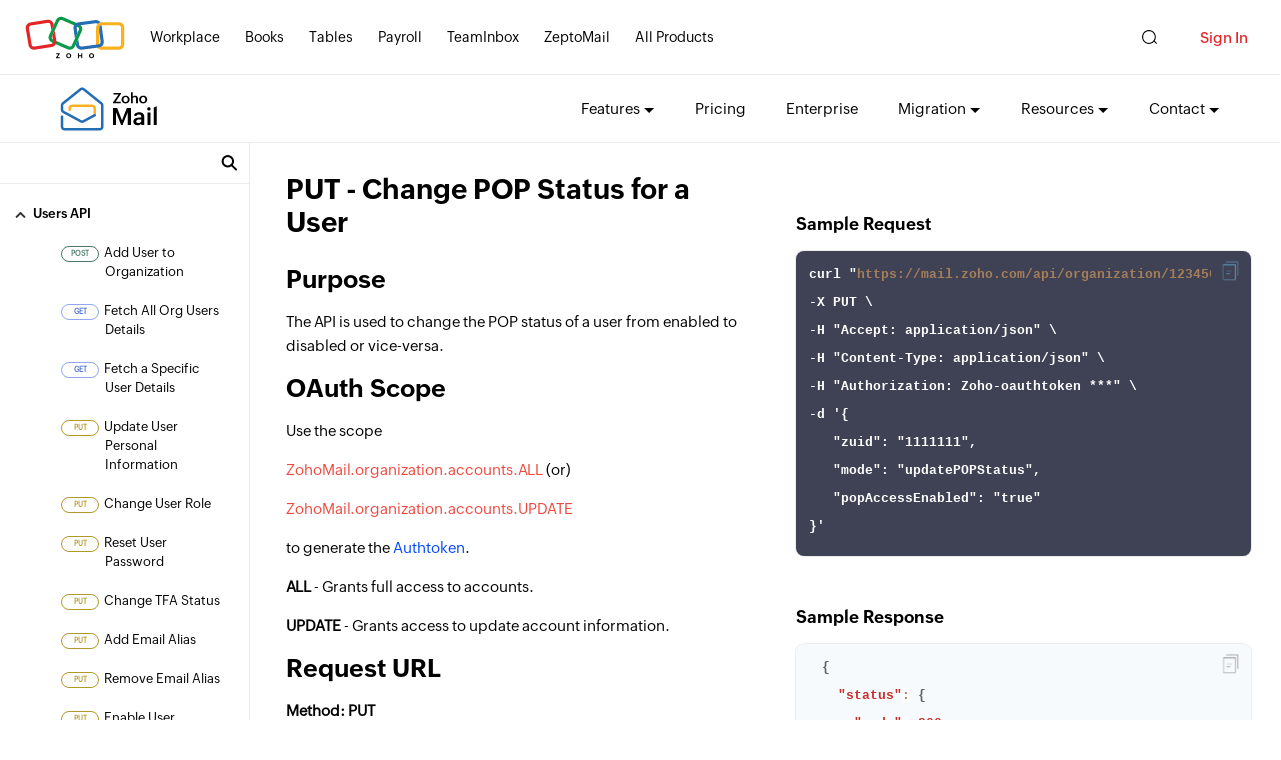

--- FILE ---
content_type: text/html
request_url: https://www.zoho.com/mail/help/api/put-change-pop-status-user.html
body_size: 1241
content:
<!DOCTYPE html><html lang="en"><head><meta charset="utf-8"><meta name="viewport" content="width=device-width, initial-scale=1.0"><link rel="preconnect" href="//www.zohowebstatic.com"><link rel="dns-prefetch" href="//www.zohowebstatic.com"><link rel="preconnect" href="https://static.zohocdn.com"><link rel="dns-prefetch" href="https://static.zohocdn.com"><link rel="preload" href="https://static.zohocdn.com/zohofonts/zohopuvi/4.0/Zoho_Puvi_Regular.woff2" as="font" type="font/woff2" crossorigin><link rel="preload" href="https://static.zohocdn.com/zohofonts/zohopuvi/4.0/Zoho_Puvi_Bold.woff2" as="font" type="font/woff2" crossorigin><link rel="preload" href="https://static.zohocdn.com/zohofonts/zohopuvi/4.0/Zoho_Puvi_Semibold.woff2" as="font" type="font/woff2" crossorigin><script src="//www.zohowebstatic.com/sites/zweb/js/common/var_init.js"></script><script src="https://www.zohowebstatic.com/sites/zweb/js/ztm/zoho.js"></script><meta property="ziasearch:tags" content="mailapi"><title>PUT - Change POP Status for a User | Zoho Mail</title><meta name="description" content="API details to change the POP status for a user."><link rel="icon" href="https://www.zohowebstatic.com/sites/zweb/images/favicon.ico" type="image/vnd.microsoft.icon"><link rel="canonical" href="https://www.zoho.com/mail/help/api/put-change-pop-status-user.html"><meta property="og:title" content="PUT - Change POP Status for a User | Zoho Mail"><meta property="og:description" content="API details to change the POP status for a user."><meta property="og:image" content="https://www.zohowebstatic.com/sites/zweb/images/ogimage/mail-logo.png"><meta property="og:url" content="https://www.zoho.com/mail/help/api/put-change-pop-status-user.html"><meta property="og:site_name" content="Zoho"><meta property="og:type" content="website"><meta name="twitter:title" content="PUT - Change POP Status for a User | Zoho Mail"><meta name="twitter:description" content="API details to change the POP status for a user."><meta name="twitter:image" content="https://www.zohowebstatic.com/sites/zweb/images/ogimage/mail-logo.png"><meta name="twitter:card" content="summary"><meta name="twitter:site" content="@zoho"><link rel="stylesheet" href="//www.zohowebstatic.com/sites/zweb/css/r/syntax-highlighter.css"><link rel="stylesheet" href="//www.zohowebstatic.com/sites/zweb/css/common/zohocustom.css"><link rel="stylesheet" href="//www.zohowebstatic.com/sites/zweb/css/template/zp_api.css"><link rel="stylesheet" href="//www.zohowebstatic.com/sites/zweb/css/product/mail.css"></head><body class="zw-page-11032 zw-product-48 zw-product-mail zw-template-zp_api i18n-en" data-prdname="mail" data-prdname-display="Mail"> <header><div class="zw-promo-top"></div><div class="zw-global-header"></div><div class="zw-product-header "><div></div></div> </header> <main><div class="zw-template-inner"><div class="block block-zcms-lhs-navigations block-zp-lhs-api-menus"></div><section class="api-content-wrap"><div class="content-wrap animated"><div class="content-panel-wrap"><div class="api-menu-panel" id="10858"><div class="api-menu-search"><span class="zgh-search-iconn"></span></div></div><div class="api-content-panel zthree-col right-panel-none " id=""><div><div id="" class="api-content-inner-wrap"><div><h1>PUT - Change POP Status for a User</h1><div id="contentcontainer"><div class="IP s2"><div><h2>Purpose</h2><p>The API is used to change the POP status of a user from enabled to disabled or vice-versa.&nbsp;</p><h2>OAuth Scope</h2><p>Use the scope</p><p><span class="z-text-red">ZohoMail.organization.accounts.ALL</span> (or)&nbsp;</p><p><span class="z-text-red">ZohoMail.organization.accounts.UPDATE</span></p><p>to generate the <a href="/mail/help/api/using-oauth-2.html">Authtoken</a>.</p><p><strong>ALL</strong> - Grants full access to accounts.</p><p><strong>UPDATE</strong> - Grants access to update account information.</p><h2>Request URL</h2><p><strong>Method: PUT</strong></p><p>Using admin authentication:</p><p class="z-higlight-block z-bg-blue">https://mail.zoho.com/api/organization/<span class="z-text-red">{zoid}</span>/accounts/<span class="z-text-red">{accountId}</span></p><section><div class="z-data-list"><h2 class="data-list-title">Path Parameters</h2><ul class="data-list-group"><li class="data-list-item"><div class="data-label"><span class="data-name"><strong>zoid*</strong>&nbsp;</span><span class="data-type">long</span></div><div class="data-description"><ul><li>This parameter denotes the unique Zoho Organization Identifier for the organization.</li><li>This parameter can be retrieved from the <a href="/mail/help/api/get-org-details.html" target="_blank">GET organization details API</a>.</li></ul></div></li><li class="data-list-item"><div class="data-label"><span class="data-name"><strong>accountId*</strong>&nbsp;</span><span class="data-type">long</span></div><div class="data-description"><ul><li>This parameter is used to identify the account of the user whose POP status is updated.</li><li>This parameter can be retrieved from the <a href="/mail/help/api/get-org-users-details.html">GET all org user details API</a>.</li></ul></div></li></ul></div></section><section><div class="z-data-list"><h2 class="data-list-title">Request Body (JSON Object)</h2><ul class="data-list-group"><li class="data-list-item"><div class="data-label"><span class="data-name"><strong>zuid*&nbsp;</strong></span><span class="data-type">long</span></div><div class="data-description"><ul><li>This parameter denotes the unique identifier for each user in an organization.&nbsp;</li><li>This value&nbsp;can be retrieved&nbsp;using the <a href="/mail/help/api/get-org-users-details.html">GET all org user details API</a>.</li></ul></div></li><li class="data-list-item"><div class="data-label"><strong>mode*</strong>&nbsp;<span class="data-type">string</span></div><div class="data-description"><ul><li>This parameter represents the type of operation that is to be performed.</li><li>Provide the value as <strong>updatePOPStatus</strong>.</li></ul></div></li><li class="data-list-item"><div class="data-label"><strong>updatePOPStatus*</strong>&nbsp;<span class="data-type">boolean</span></div><div class="data-description"><ul><li>This parameter specifies whether to enable/disable user's POP status.</li><li>Allowed values:<ul><li><strong>true</strong> - Enable POP for the user.</li><li><strong>false</strong> - Disable POP for the user.</li></ul></li></ul></div></li></ul></div></section><p>&nbsp;</p><div class="note"><p><strong>*</strong>&nbsp;- Mandatory parameter.</p></div><div class="plHr"><h3>Response Codes</h3><p>Refer <a href="/mail/help/api/response-codes.html">here</a> for the response codes and their meaning.</p></div></div></div></div></div></div><div class="api-code-panel"><div class="dark-theme"><h4>Sample Request</h4><div class="api-code-panel-inner"><div class="api-code-block curl active"><pre class="language-curl dark-theme"><span class="copiedTooltip">Copied</span><span class="copy_button" onclick="copyTextToClipboard(this, this.nextElementSibling.innerText)"></span><code>curl &quot;https://mail.zoho.com/api/organization/12345678/accounts/2560636000000008002&quot; \
-X PUT \
-H &quot;Accept: application/json&quot; \
-H &quot;Content-Type: application/json&quot; \
-H &quot;Authorization: Zoho-oauthtoken ***&quot; \
-d &#039;{
   &quot;zuid&quot;: &quot;1111111&quot;,
   &quot;mode&quot;: &quot;updatePOPStatus&quot;,
   &quot;popAccessEnabled&quot;: &quot;true&quot;
}&#039;</code></pre></div></div></div><div class="light-theme"><h4>Sample Response</h4><div class="api-code-panel-inner"><div class="api-code-block json active"><pre class="language-json light-theme"><span class="copiedTooltip">Copied</span><span class="copy_button" onclick="copyTextToClipboard(this, this.nextElementSibling.innerText)"></span><code>{
  &quot;status&quot;: {
    &quot;code&quot;: 200,
    &quot;description&quot;: &quot;success&quot;
  }
}
</code></pre></div></div></div></div></div></div><div class="search-containerr"><div class="search-wrapp"><div class="search-boxx"><form action="/mail/help/api/search-results.html" id="form-hockey_v1" name="" class="fform-hockey_v1"><input class="search-fieldd" id="hockey_v1-query" name="query" placeholder="Search for API Docs..." type="text"><input class="search-iconn" type="button"><span class="search-clearr">&nbsp;</span></form></div></div><div class="search-overlayy">&nbsp;</div></div></div></div></section></div> </main> <footer><div class="zw-product-footer"></div><div class="zw-global-footer"></div><div class="zw-only-copyright"></div><div class="zw-promo-bottom"></div> </footer> <aside><div class="zw-other-info"></div> </aside><script src="//www.zohowebstatic.com/sites/zweb/js/common/zcms.js"></script><script src="//www.zohowebstatic.com/sites/zweb/js/common/zohocustom.js"></script><script src="//www.zohowebstatic.com/sites/zweb/js/template/zp_api.js"></script><script src="//www.zohowebstatic.com/sites/zweb/js/r/syntax-highlighter.js"></script><script src="//www.zohowebstatic.com/sites/zweb/js/product/mail.js"></script></body></html>

--- FILE ---
content_type: text/html
request_url: https://www.zoho.com/mail/product-menu/?zredirect=f
body_size: 309
content:
<!DOCTYPE HTML><html><head><meta name="robots" content="noindex, nofollow"><meta charset="utf-8"></head><body><ul class="menu nav"><li class="expanded dropdown first zmenu-features" data-noshowLang="cn,jp"><span data-target="#" class="dropdown-toggle nolink" data-toggle="dropdown">Features</span><ul class="dropdown-menu"><li><a href="/mail/mailsuite-apps.html?src=mpd-menu">Email Suite</a></li><li><a href="/mail/custom-domain-email.html?src=mpd-menu">Custom Domain</a></li><li class="sub-level"><span class="dropdown-toggle nolink" data-target="#" data-toggle="dropdown">Security & Privacy</span><ul class="sub-dropdown third-level"><li><a href="/mail/security/physical-security.html?src=mpd-menu">Physical Security</a></li><li><a href="/mail/security/data-and-threat-protection.html?src=mpd-menu">Threat Protection</a></li><li><a href="/mail/security/secure-access.html?src=mpd-menu">Secure Access</a></li><li><a href="/mail/security/certificates-and-compliance.html?src=mpd-menu">Organization Security</a></li><li><a href="/mail/security/email-encryption.html?src=mpd-menu">Email Encryption</a></li><li><a href="/mail/data-privacy.html?src=mpd-menu">Email Privacy</a></li><li class="zmenu-dropdown-all"><a href="/mail/secure-email.html?src=mpd-menu">Overall Security</a></li></ul></li><li class="sub-level"><span class="dropdown-toggle nolink" data-target="#" data-toggle="dropdown">Admin Control</span><ul class="sub-dropdown third-level"><li><a href="/mail/admin-console.html?src=mpd-menu">Admin Console</a></li><li><a href="/mail/ediscovery.html?src=mpd-menu">Email Retention</a></li><li><a href="/mail/email-groups.html?src=mpd-menu">Email Groups</a></li><li><a href="/mail/enterprise-email.html?src=mpd-menu">Enterprise Features</a></li></ul></li><li class="sub-level"><span class="dropdown-toggle nolink" data-target="#" data-toggle="dropdown">Uninterrupted Access</span><ul class="sub-dropdown third-level"><li><a href="/mail/zohomail-offline.html?src=mpd-menu">Offline Access</a></li><li><a href="/mail/mobile/?src=mpd-menu">Mobile Access</a></li><li><a href="/mail/desktop/?src=mpd-menu">Desktop Client</a></li></ul></li><li><a href="/mail/streams.html?src=mpd-menu">Collaboration</a></li><li><a href="/mail/integrations.html?src=mpd-menu">Integrations</a></li><li><a href="/mail/migration/?src=mpd-menu">Easy Migration</a></li><li><a href="/mail/zia-with-openai.html?src=mpd-menu">AI Assistance <span class="new-badge">New!</span></a></li><li><a href="/mail/hybrid-email-solution.html?src=mpd-menu">Hybrid email</a></li><li><a href="/mail/features.html?src=mpd-menu">All features</a></li><li class="zmenu-dropdown-all"><a href="/mail/why-choose-zoho-mail.html?src=mpd-menu">Why Zoho Mail</a></li></ul></li><li class="leaf zmenu-features" data-showonlyLang="cn,jp"><a href="/mail/features.html?src=mpd-menu">Features</a></li><li class="leaf zmenu-pricing"><a href="/mail/zohomail-pricing.html?src=mpd-menu">Pricing</a></li><li data-showonlyLang="en" class="leaf zmenu-features"><a href="/mail/enterprise-email.html?src=mpd-menu">Enterprise</a></li><li class="expanded dropdown zmenu-migration" data-showonlyLang="en"><span data-target="#" class="dropdown-toggle nolink" data-toggle="dropdown">Migration</span><ul class="dropdown-menu twoCol-sec-parent"><li><ul class="twoCol-sec"><li class="zwc-zmenu-submenu-list"><div><h5 class="menuColTitle">Compare with</h5><ul><li><a href="/workplace/google-workspace-alternative.html?src=mpd-menu">Google Workspace</a></li><li><a href="/workplace/microsoft365-alternative.html?src=mpd-menu"">Microsoft 365</a></li><li><a href="/workplace/transition/gmail-to-zoho-mail.html?src=mpd-menu">Gmail</a></li><li><a href="/workplace/transition/outlook-to-zoho-mail.html?src=mpd-menu">Outlook</a></li><li><a href="/mail/transition/godaddy-workspace-email-to-zoho-mail.html?src=mpd-menu">Godaddy Email</a></li><li><a href="/workplace/transition/google-calendar-to-zoho-calendar.html?src=mpd-menu">Google Calendar</a></li><li><a href="/workplace/transition/outlook-calendar-to-zoho-calendar.html?src=mpd-menu">Outlook Calendar</a></li></ul></div></li><li class="zwc-zmenu-submenu-list"><div><h5 class="menuColTitle">Migration guides</h5><ul><li><a href="/mail/migration/google-workspace.html?src=mpd-menu">Google Workspace</a></li><li><a href="/mail/migration/office-365.html?src=mpd-menu">Microsoft 365</a></li><li><a href="/mail/migration/exchange-server.html?src=mpd-menu">Microsoft Exchange</a></li></ul></div></li></ul></li></ul></li><li class="expanded dropdown zmenu-resources" data-showonlyLang="en"><span data-target="#" class="dropdown-toggle nolink" data-toggle="dropdown">Resources</span><ul class="dropdown-menu twoCol-sec-parent"><li><ul class="twoCol-sec"><li class="zwc-zmenu-submenu-list"><div><h5 class="menuColTitle">Guides & How-tos</h5><ul><!-- <li><a href="/mail/how-to/?src=mpd-menu">How-to</a></li> --><li><a href="/mail/help/adminconsole/email-hosting-setup.html?src=mpd-menu">Admin Guide</a></li><li><a href="/mail/help/getting-started.html?src=mpd-menu">User Guide</a></li><li><a href="/mail/complete-guide-to-setup-zohomail.html?src=mpd-menu">Complete Setup Guide</a></li><li><a href="/mail/reviews.html?src=pd-menu">Reviews</a></li><li class="sub-level zmenu-submenu"><span class="dropdown-toggle nolink" data-target="#" data-toggle="dropdown">How-to</span><div class="submenu-dd"><h5 class="menuColTitle">How-to</h5><ul><li><a href="/mail/how-to/?src=mpd-menu#getting-started">Getting started</a></li><li><a href="/mail/how-to/?src=mpd-menu#setting-up-zoho-mail">Setting up</a></li><li><a href="/mail/how-to/?src=mpd-menu#managing-inbox">Managing Inbox</a></li><li><a href="/mail/how-to/?src=mpd-menu#sending-emails">Sending emails</a></li><li><a href="/mail/how-to/?src=mpd-menu#admin-settings">Admin settings</a></li><li class="zmenu-dropdown-all"><a href="/mail/how-to/?src=mpd-menu">All How-tos</a></li></ul></div></li><li class="sub-level"><span class="dropdown-toggle nolink" data-target="#" data-toggle="dropdown">Deployment Guide</span><div class="submenu-dd"><h5 class="menuColTitle">Deployment Guide</h5><ul><li><a href="/mail/deployment/solopreneur.html?src=mpd-menu">Solopreneur</a></li><li><a href="/mail/deployment/small-business.html?src=mpd-menu">Small business and startup</a></li><li><a href="/mail/deployment/medium-large-business.html?src=mpd-menu">Medium and large business</a></li><li><a href="/mail/deployment/enterprise.html?src=mpd-menu">Enterprise</a></li></ul></div></li></ul></div></li><li class="zwc-zmenu-submenu-list"><div><h5 class="menuColTitle">Resources&nbsp;&&nbsp;Support</h5><ul><li><a href="/workplace/customers/?src=mpd-menu">Customers</a></li><li><a href="/mail/whats-new.html?src=mpd-menu">What's New?</a></li><li><a href="/blog/mail?src=mpd-menu" target="_blank">Blogs</a></li><li><a href="/mail/webinars/?src=mpd-menu">Webinars</a></li><li><a href="/mail/training-certification.html?src=mpd-menu">Trainings</a></li><li><a href="/mail/videos.html?src=mpd-menu">Videos</a></li><li><a href="/mail/glossary/?src=mpd-menu">Glossary</a></li><li><a href="https://help.zoho.com/portal/en/community/zoho-mail/?src=mpd-menu" target="_blank" rel="noopener">Forums</a></li><li><a href="/workplace/digital-transformation.html?src=mpd-menu" target="_blank">Digital Transformation Report</a></li></ul></div></li></ul><ul class="twoCol-sec-bottom-btn"><li class="zmenu-dropdown-all"><a href="/mail/help/?src=mpd-menu">All Resources</a></li></ul></li></ul></li><li class="leaf zmenu-resources" data-noshowLang="en"><a href="/mail/help/?src=mpd-menu">Resources</a></li><li class="expanded dropdown last zmenu-contact" data-showonlyLang="en"><span data-target="#" class="dropdown-toggle nolink" data-toggle="dropdown">Contact</span><ul class="dropdown-menu"><li><a target="_blank" href="/partners/workplace-partnership-program.html?src=mpd-menu">Become a partner</a></li><li><a target="_blank" href="/affiliate/?src=mpd-menu">Become an affiliate</a></li><li><a href="/mail/request-quote.html?src=mpd-menu">Request a quote</a></li><li><a href="/mail/contact.html?src=mpd-menu">Contact us</a></li></ul></li><li class="expanded dropdown first zmenu-partners" data-showonlyLang="es-xl"><span data-target="#" class="dropdown-toggle nolink" data-toggle="dropdown">Partner with us</span><ul class="dropdown-menu"><li><a target="_blank" href="/partners/workplace-partnership-program.html?src=mpd-menu">Become a partner</a></li><li><a target="_blank" href="/affiliate/?src=mpd-menu">Become an affiliate</a></li></ul></li><li data-noshowLang="en,es-xl,cn,jp"><a target="_blank" href="/partners/workplace-partnership-program.html?src=mpd-menu">Partner with us</a></li><li class="leaf last zmenu-contactus" data-noshowLang="cn,jp,en"><a href="/mail/contact.html?src=mpd-menu">Contact Us</a></li><li class="featured-apps-part"><div class="mobile-menu-moreprd moreprd-nonloggedin"><a href="/?src=mail-pd-menu">All Zoho Products</a></div></li></ul></body></html>

--- FILE ---
content_type: text/html
request_url: https://www.zoho.com/mail/footer-menu/?zredirect=f
body_size: 54
content:
<!DOCTYPE HTML><html><head><meta name="robots" content="noindex, nofollow"><meta charset="utf-8"></head><body><div class="footer-sec-wrap" data-showonlylang="en"><div class="content-wrap"><div class="zw-primary-wrap zw-slide-promobnr-links"><div class="promo-section-wrap"><div class="zw-promo-banner-block"><a href="/workplace/webinar/building-your-teams-communication-charter.html?src=mft"
                        class="pri-banner" aria-label="Building your team's communication charter, Claim Your Spot" target="_blank"><img width="360" height="240" data-lazy alt="Building your team's communication charter"
                            data-src="/sites/zweb/images/workplace/footer/zoho-workplace-team-communication-webinar-banner.jpg" 
src="data:image/svg+xml;charset=utf8,%3Csvg%20xmlns%3D%22http%3A%2F%2Fwww.w3.org%2F2000%2Fsvg%22%20viewBox%3D%22100%25%20100%25%20200%20150%22%3E%3C%2Fsvg%3E"></a><a href="/blog/mail/slash-commands.html?src=ft" target="_blank" class="sec-banner"
                        aria-label="Slash 'em: Email like a pro"><img width="360" height="240" data-lazy alt="Slash 'em: Email like a pro"
                            data-src="/sites/zweb/images/mail/footer/slash-them-like-pro-img.jpg" src="data:image/svg+xml;charset=utf8,%3Csvg%20xmlns%3D%22http%3A%2F%2Fwww.w3.org%2F2000%2Fsvg%22%20viewBox%3D%22100%25%20100%25%20200%20150%22%3E%3C%2Fsvg%3E"></a></div></div><div class="footer-links-wrap"><div class="product-links"><div class="zw-prod-link-block"><div class="zw-prod-link-box"><h4>Features</h4><ul><li><a href="/mail/secure-email.html?src=mft">Secure Email</a></li><li><a href="/mail/data-privacy.html?src=mft">Commitment to Privacy</a></li><li><a href="/mail/enterprise-email.html?src=mft">Enterprise hosting</a></li><li><a href="/mail/migration/?src=mft">Hassle-free migration</a></li><li><a href="/mail/ediscovery.html?src=mft">Email retention and eDiscovery</a></li><li><a href="/mail/email-groups.html?src=ft">Email Group Management</a></li><li><a href="/mail/business-email-hosting.html?src=ft">Business Email Hosting</a></li></ul></div><div class="zw-prod-link-box"><h4>Comparison guides</h4><ul><li><a href="/workplace/google-workspace-alternative.html?src=mft">Google Workspace</a></li><li><a href="/workplace/microsoft365-alternative.html?src=mft">Microsoft 365</a></li><li><a href="/mail/protonmail-alternative.html?src=mft">Proton Mail</a></li><li><a href="/workplace/rackspace-alternative.html?src=mft">Rackspace</a></li><li><a href="/mail/godaddy-alternative.html?src=mft">GoDaddy</a></li><li><a href="/mail/yahoo-mail-alternative.html?src=mft">Yahoo Mail</a></li></ul></div></div><div class="zw-prod-link-block"><div class="zw-prod-link-box"><h4>Quick links</h4><ul><li><a href="/mail/zohomail-pricing.html?src=mft">Pricing</a></li><li><a href="/mail/request-quote.html?src=mft">Contact Sales</a></li><li><a href="/mail/help/languages.html?src=mft">Supported languages</a></li><li><a href="/workplace/customers/?src=mft">Customers</a></li><li><a href="/mail/help/adminconsole/email-hosting-setup.html?src=mft">Admin Guide</a></li><li><a href="/workplace/digital-transformation.html?src=mft" target="_blank">Digital Transformation Report</a></li><li><a href="/mail/reviews.html?src=mft">Reviews and Recognition</a></li></ul></div><div class="zw-prod-link-box"><h4>Explore</h4><ul><li><a href="/mail/whats-new.html?src=mft">What's New</a></li><li><a href="/mail/buy-domain.html?src=mft">Buy a domain</a></li><li><a href="/mail/how-to/setup-my-domain-with-zoho-mail.html?src=mft">Set up domain
                                        with Zoho Mail</a></li><li><a href="/mail/how-to/create-business-email-address.html?src=mft">Create a free
                                        business email</a></li><li><a href="/mail/zia-with-openai.html?src=mft">Zoho Mail's AI Assistant</a></li><li><a href="/workplace/articles/?src=mft">Articles</a></li></ul></div></div><div class="zw-prod-link-block"><div class="zw-prod-link-box"><h4>Deployment guides</h4><ul><li><a href="/mail/complete-guide-to-setup-zohomail.html?src=mft">Complete setup
                                        guide</a></li><li><a href="/mail/deployment/solopreneur.html?src=mft">Solopreneur</a></li><li><a href="/mail/deployment/small-business.html?src=mft">Small business and
                                        startup</a></li><li><a href="/mail/deployment/medium-large-business.html?src=mft">Medium and large
                                        business</a></li><li><a href="/mail/deployment/enterprise.html?src=mft">Enterprise</a></li></ul></div><div class="zw-prod-link-box"><h4>Partners</h4><ul><li><a href="/partners/workplace-partnership-program.html?src=mft">Partner with us</a></li><li><a href="/affiliate/?src=mft">Affiliates</a></li></ul></div></div></div></div></div><!-- other-products --><div class="zw-footer-op-block"><div class="zw-other-products"><h5>Other Products by Zoho Mail</h5><ul data-lazy><li><a aria-label="Learn more about the TeamInbox Shared Mailbox" href="/teaminbox/?src=mft" class="op-teaminbox"><div class="zw-op-box"><p>TeamInbox</p><span>Shared Mailbox</span></div></a></li><li><a aria-label="Learn more about the Toolkit MX Lookup Tool" href="/toolkit/?src=mft" class="op-toolkit"><div class="zw-op-box"><p>Toolkit</p><span>MX Lookup Tool</span></div></a></li><li><a aria-label="Learn more about the ZeptoMail Transactional email service" href="/zeptomail/?src=mft" class="op-zeptomail"><div class="zw-op-box"><p>ZeptoMail</p><span>Transactional email service</span></div></a></li></ul></div><div class="zw-other-products"><h5>Also a part of</h5><ul data-lazy><li><a href="/workplace/?src=mft" class="op-workplace"><div class="zw-op-box"><p>Workplace</p><span>Email and Office Suite</span></div></a></li></ul></div></div></div></div></body></html>

--- FILE ---
content_type: text/css
request_url: https://www.zohowebstatic.com/sites/zweb/css/r/syntax-highlighter.css
body_size: 505
content:
code[class*="language-"],pre[class*="language-"]{color:white;background:0;font-family:Monaco,Menlo,Consolas,"Courier New",monospace;font-size:13px;font-weight:600;text-align:left;white-space:pre;word-spacing:normal;word-break:normal;word-wrap:normal;line-height:28px;-webkit-hyphens:none;-moz-hyphens:none;-ms-hyphens:none;hyphens:none}pre[class*="language-"]::-moz-selection,pre[class*="language-"] ::-moz-selection,code[class*="language-"]::-moz-selection,code[class*="language-"] ::-moz-selection{text-shadow:none;background:#b3d4fc}pre[class*="language-"]::selection,pre[class*="language-"] ::selection,code[class*="language-"]::selection,code[class*="language-"] ::selection{text-shadow:none;background:#b3d4fc}@media print{code[class*="language-"],pre[class*="language-"]{text-shadow:none}}pre[class*="language-"]{padding:0 1em;overflow:auto}:not(pre)>code[class*="language-"],pre[class*="language-"]{background:#292c3a}:not(pre)>code[class*="language-"]{padding:.1em;border-radius:.3em;white-space:normal}.token.comment,.token.prolog,.token.doctype,.token.cdata{color:slategray}.token.punctuation{color:#999}.namespace{opacity:.7}.token.property{color:#c3d358}.token.boolean,.token.number,.token.constant,.token.string,.token.char{color:#fff}.token.tag,.token.symbol,.token.deleted{color:#905}.token.selector,.token.attr-name,.token.builtin,.token.inserted{color:#690}.token.operator,.token.entity,.token.url,.language-css .token.string,.style .token.string{color:#a67f59}.token.atrule,.token.attr-value,.token.keyword{color:#07a}.token.function{color:#dd4a68}.token.regex,.token.important,.token.variable{color:#e90}.token.important,.token.bold{font-weight:bold}.token.italic{font-style:italic}.token.entity{cursor:help}

--- FILE ---
content_type: text/css
request_url: https://www.zohowebstatic.com/sites/zweb/css/template/zp_api.css
body_size: 9600
content:
*{box-sizing:content-box}:target{scroll-margin-top:150px}.zoverflow-mobile{height:100%}.content-panel-wrap a{color:var(--zwc-link-clr)}.content-panel-wrap>.api-content-panel.ztwo-col>div.breadcrumb,.content-panel-wrap>.api-content-panel.zthree-col>div.breadcrumb{display:none}header{position:fixed;width:100%;background:#fff;top:0}.product-header-top{display:none}.zw-product-header .content-wrap{max-width:100%}.zw-product-header{border-bottom:1px solid #ececec;padding:0 60px}.z-highlight-word{width:95%;padding:2px 4px;position:relative;background-color:#e8e8e8;border:0;margin:0 5px;border-radius:3px;letter-spacing:.75px;line-height:24px;white-space:pre-warp}code[class*="language-"],pre[class*="language-"]{max-width:100%;margin-right:40px}.light-theme code[class*="language-"],pre.light-theme[class*="language-"]{color:black;background:0;text-align:left;white-space:pre;word-spacing:normal;word-break:normal;word-wrap:normal;-moz-tab-size:4;-o-tab-size:4;tab-size:4;-webkit-hyphens:none;-moz-hyphens:none;-ms-hyphens:none;hyphens:none}.breadcrumb{overflow:hidden;background:#fff;border-radius:0;padding:0 0 10px 20px;margin-bottom:10px;transition:all .4s ease}.zw-product-107 .breadcrumb{position:sticky;top:142px;z-index:22;width:100%}.breadcrumb ul{min-height:50px;padding:10px 0 0 3px;box-sizing:border-box}.breadcrumb ul li{display:none;float:left}.breadcrumb ul li a{color:#333;position:relative;padding:2px 13px 2px 10px;font-size:14px;font-family:var(--zf-primary-semibold)}.breadcrumb ul li:last-child a{padding-right:0;cursor:default;color:#0047ff}.breadcrumb ul li a:after,.breadcrumb ul li a:before{content:'';position:absolute;right:0;top:9px;width:6px;height:1px;background:#666;transform:rotate(45deg)}.breadcrumb ul li a:before{top:13px;transform:rotate(-45deg)}.breadcrumb ul li:last-child a:after,.breadcrumb ul li:last-child a:before{display:none}pre.light-theme[class*="langfstar-rauage-"]{position:relative;margin:.5em 0;overflow:visible;padding:0}pre.light-theme[class*="language-"]>code,pre.light-theme[class*="language-"]>code span.language-php{background:#f7fafc}.light-theme code[class*="language"]{max-height:inherit;height:inherit;padding:0 1em;display:block;overflow:auto}pre.light-theme [class*="language-"]{background-color:#fdfdfd;-webkit-box-sizing:border-box;-moz-box-sizing:border-box;box-sizing:border-box;margin-bottom:1em}pre.light-theme[class*="language-"]:before,pre.light-theme[class*="language-"]:after{content:'';z-index:-2;display:block;position:absolute;bottom:.75em;left:.18em;width:40%;height:20%;max-height:13em;box-shadow:0 13px 8px #979797;-webkit-transform:rotate(-2deg);-moz-transform:rotate(-2deg);-ms-transform:rotate(-2deg);-o-transform:rotate(-2deg);transform:rotate(-2deg)}pre.light-theme[class*="language-"]:after{right:.75em;left:auto;-webkit-transform:rotate(2deg);-moz-transform:rotate(2deg);-ms-transform:rotate(2deg);-o-transform:rotate(2deg);transform:rotate(2deg)}.light-theme .token.comment,.light-theme .token.block-comment,.light-theme .token.prolog,.light-theme .token.doctype,.light-theme .token.cdata{color:#7d8b99}.light-theme .token.punctuation{color:#5f6364}.light-theme .token.property,.light-theme .token.tag,.light-theme .token.boolean,.light-theme .token.number,.light-theme .token.function-name,.light-theme .token.constant,.light-theme .token.symbol,.light-theme .token.deleted{color:#c92c2c}.light-theme .token.selector,.light-theme .token.attr-name,.light-theme .token.string,.light-theme .token.char,.light-theme .token.function,.light-theme .token.builtin,.light-theme .token.inserted{color:#2f9c0a}.light-theme .token.operator,.light-theme .token.entity,.light-theme .token.url,.light-theme .token.variable{color:#a67f59;background:rgba(255,255,255,0.5)}.light-theme .token.atrule,.light-theme .token.attr-value,.light-theme .token.keyword,.light-theme .token.class-name{color:#1990b8}.light-theme .token.regex,.light-theme .token.important{color:#e90}.light-theme .language-css .token.string,.light-theme .style .token.string{color:#a67f59;background:rgba(255,255,255,0.5)}.light-theme .language-graphql .token.keyword{color:#dd4a68}.light-theme .token.important{font-weight:normal}.light-theme .token.bold{font-weight:bold}.light-theme .token.italic{font-style:italic}.light-theme .token.entity{cursor:help}.light-theme .namespace{opacity:.7}div#toTop{position:relative;display:none}div#toTop a{position:absolute;right:20px;bottom:80px;border-radius:100%;width:40px;text-indent:-9999px;line-height:40px;font-size:11px;color:#000;background:rgba(0,0,0,.6);content:'Top';height:40px;z-index:9}div#toTop a:before{z-index:1;background:url(//www.zohowebstatic.com/sites/zweb/images/help-new-sprite.png) no-repeat;background-size:auto 50px;cursor:pointer}div#toTop a:before{position:absolute;content:'';width:25px;height:25px;left:50%;top:50%;margin:-12px 0 0 -12px;background-position:-115px 0}@media screen and (max-width:767px){pre.light-theme[class*="language-"]:before,pre.light-theme[class*="language-"]:after{bottom:14px;box-shadow:none}.zw-product-107 .breadcrumb{top:60px}}.light-theme .token.tab:not(:empty):before,.light-theme .token.cr:before,.light-theme .token.lf:before{color:#e0d7d1}pre.light-theme[class*="language-"].line-numbers.line-numbers{padding-left:0}pre.light-theme[class*="language-"].line-numbers.line-numbers code{padding-left:3.8em}pre.light-theme[class*="language-"].line-numbers.line-numbers .line-numbers-rows{left:0}pre.light-theme[class*="language-"][data-line]{padding-top:0;padding-bottom:0;padding-left:0}pre.light-theme[data-line] code{position:relative;padding-left:4em}pre.light-theme .line-highlight{margin-top:0}#block-block-4 .product-header-top{display:none}h1{font-size:28px;font-family:var(--zf-primary-semibold);margin-bottom:25px}h2{font-size:25px}h3{font-size:21px}h4{font-size:17px}p{font-size:15px;line-height:1.6;margin:0 0 20px}.main-container-wrapper #mini-panel-product_menu{background:#fff;border-bottom:1px solid #ececec}pre[class*="language-"]{padding:10px 1em 15px}.api-code-panel-inner.max-active pre[class*="language-"]{padding:10px 1em 50px}.region.region-blog-top-bar{position:fixed;width:100%;z-index:0}#mini-panel-product_menu .content-wrap{max-width:none}.content-wrap{width:100%;max-width:none}.api-menu-panel{float:left;display:block;box-sizing:border-box;width:250px;position:fixed;background-color:#fff;border-right:1px solid #ececec;top:133px;bottom:0;left:0;z-index:-1}.api-menu-search{position:fixed;background:#fff;z-index:2;width:249px;border-bottom:1px solid #ececec}.select-wrap{padding:5px 10px;width:187px;display:inline-block;background-color:#fff;position:relative;cursor:pointer;border-right:1px solid #ececec}.select-wrap .select-dropdown{content:'';width:0;height:0;border-left:5px solid transparent;border-right:5px solid transparent;border-top:5px solid #000;position:absolute;top:0;bottom:0;right:13px;margin:auto}select{padding:0 10px 0 10px;width:100%;max-width:175px;height:28px;line-height:28px;font-family:var(--zf-primary-regular),Arial,Helvetica,sans-serif;font-size:13px;text-transform:capitalize;border:0;box-shadow:none;background-color:transparent;background-image:none;-webkit-appearance:none;-moz-appearance:none;appearance:none;cursor:pointer;color:#000;text-shadow:0 0 0 #000;text-overflow:''}.zgh-search-iconn{position:absolute;top:10px;right:10px;width:20px;height:20px;border:0;background:var(--common-elements) no-repeat;background-size:800px auto;background-position:-380px 0;cursor:pointer;font-size:0;transform:scale(.8)}.zgh-search-popupp{position:fixed;top:-30%;left:0;width:50%;background:#fff;z-index:1;border-bottom:1px solid #eee;-webkit-transition:top 500ms ease-in-out;transition:top 500ms ease-in-out}.zgh-search-popupp.active{top:20%}.api-menu-panel .api-menu-lists{margin-top:30px;overflow:hidden;overflow-y:scroll}.api-menu-panel ul.zoho-parent-wrapper{padding:10px 15px 0 15px}.api-menu-panel .zoho-parent-wrapper ul{display:none}.api-menu-panel li{margin:10px 0;font-size:13px;padding-left:18px}.api-menu-panel li.hasChild{font-size:15px;position:relative}.api-menu-panel li a{position:relative;color:#000;display:block;padding:5px 0;transition:.5s ease;cursor:pointer}.api-menu-panel li a:hover{color:var(--zwc-link-clr)}.api-menu-panel li.active a,.api-menu-panel li a.active{color:var(--zwc-link-clr)}.api-menu-panel li.active a:after{width:50px}.api-menu-panel li.hasChild.open ul li a.active{color:var(--zwc-link-clr)}.api-menu-panel li.hasChild.open ul li.hasChild>a.active{color:#000}.api-menu-panel li>a{font-size:13px}.api-menu-panel li.api-type-menu>a{padding-left:44px;text-indent:-44px}.api-menu-panel div>ul>li>a{color:#000}.api-menu-panel li span.zoho-api-toggle{position:absolute;top:8px;left:0;width:12px;height:15px;cursor:pointer}.api-menu-panel li span.zwc-star-blink:before{content:'';width:25px;height:22px;background:url(//www.zohowebstatic.com/sites/zweb/images/zwc-blink-star.svg) no-repeat;background-size:100%;display:inline-block;position:relative;margin-top:-11px;top:6px}.api-menu-panel li:hover span.zwc-star-blink label,.api-menu-panel li:focus-visible span.zwc-star-blink label{opacity:1;visibility:visible}.api-menu-panel li span.zwc-star-blink label{color:#fff;background:#449752;padding:1px 4px;font-size:10px;border-radius:2px;display:inline-block;position:relative;left:4px;text-transform:uppercase;font-family:var(--zf-primary-medium);opacity:0;visibility:hidden;transition:all .5s ease}.api-menu-panel li span.zoho-api-toggle:before,.api-menu-panel li span.zoho-api-toggle:after{background:#333;content:"";display:block;height:2px;position:absolute;top:7px;width:7px}.api-menu-panel li .zoho-api-toggle:before{left:4px;transform:rotate(-45deg)}.api-menu-panel li .zoho-api-toggle:after{left:0;transform:rotate(45deg)}.api-menu-panel li a:hover+.zoho-api-toggle:before,.api-menu-panel li a:hover+.zoho-api-toggle:after{background:#03a9f5}.api-menu-panel li.open>.zoho-api-toggle:before{left:0}.api-menu-panel li.open>.zoho-api-toggle:after{left:4px}.api-menu-panel li.hasChild.open>a,.api-menu-panel li.hasChild.open>.nolink{cursor:pointer;font-family:var(--zf-primary-semibold);color:#000}.api-menu-panel li.hasChild>.nolink{cursor:pointer}.api-menu-panel li.hasChild.open ul{font-weight:400}.api-menu-panel li.hasChild ul.hideIt,.api-menu-panel ul.hideIt .zoho-api-toggle{display:none !important}.api-menu-panel ul.hideIt a.expandThis+.zoho-api-toggle{display:block !important}.api-type{background:#fff;text-transform:uppercase;padding:2px;font-size:7px;font-weight:700;margin:0 5px 0 0;width:32px;display:inline-block;text-align:center;border-radius:10px;vertical-align:middle;text-indent:0}.api-type.get{border:1px solid #90a6ef;color:#4b6cd5}.api-type.post{border:1px solid #47766a;color:#47766a}.api-type.put{border:1px solid #b29927;color:#b29927}.api-type.delete{border:1px solid #b24746;color:#b24746}.api-type.patch{border:1px solid #795548;color:#795548}.search-containerr{position:fixed;top:-120px;width:600px;margin-left:-300px;left:50%;background:#fff;z-index:999;border-bottom:1px solid #eee;transition:top 800ms ease}.search-containerr.active{top:0}.search-wrapp{background:#fff;position:relative;z-index:2;border-radius:2px}.search-boxx{padding:0;position:relative;max-width:520px;width:100%;margin:auto}.search-wrapp form{position:relative}.search-fieldd{font-size:13px;width:93%;height:40px;margin:45px 0 25px;padding:0 15px;background:#f8f7f7;border-radius:3px;font-family:var(--zf-primary-regular);border:0}.search-wrapp .search-iconn{position:absolute;top:54px;right:18px;width:0;height:0;padding:10px;border:0;background:var(--common-elements) no-repeat;background-size:800px auto;background-position:-380px 0;cursor:pointer;font-size:0;transform:scale(.8)}span.search-clearr{position:absolute;top:5px;right:-32px;width:10px;padding:1px 2px;cursor:pointer;display:block;font-size:0;cursor:pointer}span.search-clearr:before{content:"+";font-size:24px;display:block;transform:rotate(45deg);line-height:16px}.search-containerr .search-overlayy{position:fixed;width:100%;height:100%;left:0;top:0;right:0;bottom:0;background:rgba(0,0,0,0.36);z-index:1;visibility:hidden;opacity:0;transition:all 800ms ease}.search-containerr.active .search-overlayy{visibility:visible;opacity:1}.feedback-container{position:fixed;top:-400px;width:500px;margin-left:-250px;left:50%;background:#fff;z-index:2;border-bottom:1px solid #eee;transition:top 800ms ease}.feedback-container.active{top:100px}.feedback-wrap{background:#fff;position:relative;z-index:2;border-radius:2px}.feedback-box{padding:0;position:relative;max-width:430px;width:100%;margin:auto}.feedback-wrap form{position:relative;text-align:right;padding:30px 0 20px;font-family:var(--zf-primary-semibold)}.feedback-wrap form div{text-align:left;margin:0 0 0 -10px;font-size:15px}.feedback-wrap textarea{width:100%;margin:10px 0 10px -10px;height:100px;background:#f7f7f7;border:0;font-size:15px;padding:10px}.feedback-wrap #submit{font-size:11px;line-height:32px;padding:0 10px;margin-right:-10px;font-family:var(--zf-primary-semibold)}.feedback-container .feedback-overlay{position:fixed;width:100%;height:100%;left:0;top:0;right:0;bottom:0;background:rgba(0,0,0,0.36);z-index:1;visibility:hidden;opacity:0;transition:all 800ms ease}.feedback-container.active .feedback-overlay{visibility:visible;opacity:1}.feedback-container span.search-clearr{top:7px;right:-25px}.feedback-container span.search-clearr:after{right:3px}.content-panel-wrap>.api-content-panel{position:absolute;left:251px;top:160px;z-index:-1;display:flex;display:-ms-flexbox;flex-wrap:wrap;-ms-flex-wrap:wrap}.content-panel-wrap>.api-content-panel.zthree-col>div{display:flex;flex-direction:row}.content-panel-wrap>.api-content-panel.ztwo-col>div{display:block;width:100%}.content-panel-wrap>.api-content-panel.zthree-col>div:last-child{width:100%}.content-panel-wrap>.api-content-panel.ztwo-col{max-width:900px}.content-panel-wrap>.api-content-panel.ztwo-col.right-panel-none{max-width:1100px}.content-panel-wrap .zthree-col .api-content-inner-wrap,.content-panel-wrap .ztwo-col .api-content-inner-wrap{display:inline-block;word-wrap:break-word;word-break:break-word;flex-shrink:0;width:50%}.content-panel-wrap .ztwo-col .api-content-inner-wrap{width:100%;max-width:1100px}.api-content-inner-wrap{line-height:1.8;color:#000;overflow:hidden}.api-content-inner-wrap>div{padding:0 25px 20px 35px}.content-panel-wrap>.api-content-panel.ztwo-col>div .api-content-inner-wrap>div{padding:0 25px 0 35px}.api-content-inner-wrap p{margin-bottom:15px}.api-content-inner-wrap>h2{padding-bottom:15px;margin:40px 0 20px;border-bottom:2px solid #f4f4f4}.api-content-inner-wrap pre.edit_code{white-space:pre-wrap}h1{font-size:28px}.api-content-inner-wrap ul li,.api-content-inner-wrap ol li,.api-code-panel ol li,.api-code-panel ul li{list-style:outside;display:list-item;margin:10px 0;padding:0;font-size:15px}.api-content-inner-wrap ul,.api-content-inner-wrap ol,.api-code-panel ul,.api-code-panel ol{margin:0 0 20px 20px;padding:0}.api-content-panel .api-content-inner-wrap ol li{list-style-type:decimal}.api-content-inner-wrap li ul li,.api-content-panel .api-content-inner-wrap ul li{list-style-type:disc;font-size:15px;line-height:1.6}.api-content-inner-wrap li ol li{list-style-type:lower-roman}.api-content-inner-wrap li ol li li{list-style-type:lower-alpha}.api-content-inner-wrap img{margin:15px 0}.api-content-inner-wrap table{margin:15px 0 50px;table-layout:fixed;width:100%}.api-content-inner-wrap table th{font-family:var(--zf-primary-semibold)}.api-content-inner-wrap table td,.api-content-inner-wrap table th{font-size:15px;line-height:1.4;padding:10px;border:1px solid #e3e3e3;vertical-align:middle}.api-content-inner-wrap table td p,.api-content-inner-wrap table th p{margin-bottom:0}.api-content-inner-wrap table.bottom-only-border td,.api-content-inner-wrap table.bottom-only-border th{border:0;padding:10px 0;border-bottom:1px solid #e3e3e3}.api-content-inner-wrap table tr.bg-grey td,.api-content-inner-wrap table tr.bg-grey th{background:#f7f7f7}.api-content-inner-wrap table tr.bg-blue td,.api-content-inner-wrap table tr.bg-blue th{background:#f0f7ff}.api-content-inner-wrap table tr.bg-purple td,.api-content-inner-wrap table tr.bg-purple th{background:#f1f0ff}.api-content-inner-wrap table tr.bg-green td,.api-content-inner-wrap table tr.bg-green th{background:#f0fffd}.xl-table{overflow:scroll;width:100%}.z-notes{width:95%;padding:16px 18px 10px;margin:30px 0;position:relative}.z-notes p{margin-bottom:10px}.z-notes p:last-child{margin-bottom:0}.z-notes.z-notes-blue{background:#f5f8fd;border-left:4px solid #5d99dc}.z-notes.z-notes-yellow{background:#fffbe6;border-left:4px solid #f4e9af}.z-notes.z-notes-red{background:#fff2f2;border-left:4px solid #ffcece}.z-higlight-block{width:95%;padding:10px 15px 10px;margin:0;position:relative}.z-higlight-block p{margin-bottom:10px}.z-higlight-block p:last-child{margin-bottom:0}.z-bg-blue{background:#f5f8fd}.z-bg-yellow{background:#fffbe6}.z-bg-red{background:#fff2f2}.z-endpoints{color:#fff;background:#f7fafc;box-shadow:0 0 0 1px rgba(0,0,0,.07);border-radius:8px;overflow-x:hidden;overflow-y:auto;position:relative;padding:20px}.z-endpoints p{font-size:13px;margin:0 0 10px}.z-endpoints p a{color:#666;font-family:var(--zf-primary-semibold)}.z-text-blue{color:#2b7bb9}.z-text-red{color:#f0483e}.z-text-green{color:#09825d}.z-text-yellow{color:#b29927}.z-data-list{margin-top:30px}.z-data-list .data-list-title{font-size:19px;font-family:var(--zf-primary-semibold);margin-bottom:0;padding-bottom:10px;border-bottom:1px solid #e3e3e3}.z-data-list .data-list-group{list-style:none;padding:0;margin:0}.z-data-list .data-list-group .data-list-item{padding:15px 0;border-bottom:1px solid #e3e3e3;list-style:none;margin:0}.data-list-group .data-list-item .data-label{font-size:15px;margin-bottom:5px}.data-list-group .data-list-item .data-label span{margin-right:7px}.data-list-group .data-list-item .data-label .data-name{font-family:var(--zf-primary-semibold)}.data-list-group .data-list-item .data-label .data-type,.data-list-group .data-list-item .data-label .data-extra{color:#666}.data-list-group .data-list-item .data-label .data-badge{color:#666}.data-list-group .data-list-item .data-description p{margin-bottom:10px;font-size:15px}.data-list-group .data-list-item .data-description p:last-child{margin-bottom:0}.script{padding:20px 20px 0;background:#e3e3e3;overflow:hidden;margin:0 0 20px}.img-sec{max-width:100%;height:auto}.img-sec img{border:1px solid #fafafa;box-sizing:border-box}.img-sec.mid-img img{margin:30px auto}.img-sec.multiple-img{margin:30px 10px;display:inline-block}.mobileapp-wrap ul{margin-left:0}.mobileapp-wrap ul li{display:inline-block;margin:0 20px 0 0}.mobileapp-wrap ul li:last-child{margin-right:0}.mobileapp-wrap ul li a{background:url('/images/product-common-sprite.png') no-repeat;height:40px;width:135px;display:block}.mobileapp-wrap ul li a.googleplay{background-position:0 -105px}.mobileapp-wrap ul li a.appstore{background-position:0 -60px}.content-panel-wrap .zthree-col .api-code-panel{display:inline-block;padding:0 30px;position:sticky;align-self:flex-start;top:110px;padding-top:40px}.content-panel-wrap .ztwo-col .api-code-panel{max-width:1100px;width:100%}.content-panel-wrap .api-code-panel>div{margin-bottom:50px}.content-panel-wrap .ztwo-col .api-code-panel>div{padding:0 25px 0 35px;margin-bottom:40px}.content-panel-wrap .api-code-panel .api-code-panel-inner{color:#fff;background:#3f4255;box-shadow:0 0 0 1px rgba(0,0,0,.07);border-radius:8px;overflow-x:hidden;overflow-y:hidden;position:relative;height:auto;animation:all .5s ease;margin-bottom:20px}.content-panel-wrap .api-code-panel .light-theme .api-code-panel-inner{background:#f7fafc}.content-panel-wrap .api-code-panel .api-code-panel-inner .show-full,.content-panel-wrap .api-code-panel .api-code-panel-inner .show-less{position:absolute;bottom:0;right:0;text-align:right;cursor:pointer;display:none;width:100%;height:35px;background:#3e4156;width:max-content}.content-panel-wrap .api-code-panel .light-theme .api-code-panel-inner .show-full,.content-panel-wrap .api-code-panel .light-theme .api-code-panel-inner .show-less{background:#f6fafc}.content-panel-wrap .api-code-panel .api-code-panel-inner.max-active .show-full,.content-panel-wrap .api-code-panel .api-code-panel-inner:not(.max-active) .show-less{display:block}.content-panel-wrap .api-code-panel .api-code-panel-inner.max-active .show-full p,.content-panel-wrap .api-code-panel .api-code-panel-inner:not(.max-active) .show-less p{padding-right:15px;font-size:13px;color:#fff;font-family:var(--zf-primary-semibold);position:relative}.content-panel-wrap .api-code-panel .api-code-panel-inner.max-active .show-full p:before,.content-panel-wrap .api-code-panel .api-code-panel-inner:not(.max-active) .show-less p:before{content:'';width:0;height:0;border-left:5px solid transparent;border-right:5px solid transparent;border-top:5px solid #fff;position:absolute;top:0;bottom:8px;right:77px;margin:auto}.content-panel-wrap .api-code-panel .api-code-panel-inner:not(.max-active) .show-less p::before{right:80px;border-bottom:5px solid #fff;border-top:unset;bottom:10px}.content-panel-wrap .api-code-panel .light-theme .api-code-panel-inner.max-active .show-full p,.content-panel-wrap .api-code-panel .light-theme .api-code-panel-inner:not(.max-active) .show-less p{color:#3e4156}.content-panel-wrap .api-code-panel .light-theme .api-code-panel-inner.max-active .show-full p:before{border-top:5px solid #000}.content-panel-wrap .api-code-panel .light-theme .api-code-panel-inner:not(.max-active) .show-less p:before{border-bottom:5px solid #000}:not(pre)>code[class*="language-"],pre[class*="language-"]{background:0}.content-panel-wrap .api-code-panel .api-code-panel-inner .api-code-block{display:none;clear:both}.content-panel-wrap .api-code-panel .api-code-panel-inner .api-code-block.active{display:block}.api-code-panel-inner .api-code-block .inner-lang-selector{position:relative;min-height:42px;border-bottom:1px solid #999}.api-code-panel-inner .api-code-block .inner-lang-selector .selector-set{display:inline-block;position:absolute;top:7px;left:10px}.api-code-panel-inner .api-code-block .inner-lang-selector .selector-set select{background:#000;color:#fff;width:auto;padding:0 30px 0 10px;font-family:var(--primaryfont-semibold)}.api-code-panel-inner .api-code-block .inner-lang-selector .selector-set:after{content:'';width:0;height:0;border-left:5px solid transparent;border-right:5px solid transparent;border-top:5px solid #fff;position:absolute;top:0;bottom:0;right:6px;margin:auto}.api-code-panel-inner .api-code-block .inner-lang-selector .version-set{display:inline-block;position:absolute;right:15px;top:10px;font-size:13px}.api-code-panel-inner .api-code-block .inner-lang-selector .version-set span{display:none;font-family:var(--primaryfont-semibold)}.api-code-panel-inner .api-code-block .inner-lang-selector .version-set span.active{display:inline-block}.api-code-panel-inner .api-code-block pre{display:none}.api-code-panel-inner .api-code-block pre.active{display:block}.content-panel-wrap .api-code-panel .api-code-panel-inner h3{color:#9fa8da}.content-panel-wrap .api-code-panel .api-code-panel-inner p{padding-bottom:10px;color:#fff}.lang-selector{display:none;background-color:#333543;border-radius:10px 10px 0 0;float:left;width:100%;font-weight:bold}.lang-selector:after{content:"";width:2px;height:38px;background:#3f4255;position:absolute;right:40px}.lang-selector a{display:block;float:left;color:#fff;text-decoration:none;padding:2px 12px;font-size:15px;font-weight:500;line-height:32px;outline:0;cursor:pointer}.lang-selector a.active{color:#5fa7f2;border-bottom:2px solid #5fa7f2;font-weight:700}.menu-select{background-color:#333543;border-radius:10px 10px 0 0;float:left;width:100%;font-weight:bold;padding:5px 0 5px 11px;display:none;position:relative}.content-panel-wrap .api-code-panel .api-code-panel-inner .menu-select:before{content:'';width:0;height:0;border-left:5px solid transparent;border-right:5px solid transparent;border-top:5px solid #fff;position:absolute;top:0;bottom:0;left:120px;margin:auto}.menu-select select{color:#fff;font-weight:700;font-size:15px;background:#000;overflow-x:hidden !important;padding:0 30px 0 10px;width:85px}.api-panel{position:relative;margin-bottom:35px}.api-panel .copy{content:'';background:no-repeat url(//www.zohowebstatic.com/sites/zweb/images/pop-out.png);background-size:100%;display:inline-block;height:1em;width:1em;position:absolute;right:25px;top:10px}.copy_button{position:absolute;width:10px;height:12px;right:11px;top:9px;padding:5px;cursor:pointer;background:url('//www.zohowebstatic.com/sites/zweb/images/commonroot/product-api-sprite.png');background-position:-40px 0;background-size:80px}.copy_button.copy_text{background:unset;width:auto;padding:3px 5px 4px 5px;height:auto;line-height:1;top:11px;right:8px;background-color:#bbb;border-radius:3px;color:rgb(0,0,0,.6);border:unset;font-size:12px;font-family:var(--zf-primary-medium)}.light-theme .copy_button.copy_text{background-color:#000;color:#e3e3e3}.light-theme .copy_button{background-position:-60px 0}.copiedTooltip{background-color:#bbb;border-radius:3px;font-size:9px;line-height:22px;padding:0 5px;position:absolute;right:37px;top:8px;display:none}.copiedTooltip:after{top:6px;right:-10px;border:solid transparent;content:" ";height:0;width:0;position:absolute;pointer-events:none;border-color:rgba(242,242,242,0);border-left-color:#bbb;border-width:5px}.copiedFadeOut{display:block;opacity:1;-webkit-animation-name:copiedFadeOut;-webkit-animation-duration:1s;animation-name:copiedFadeOut;animation-duration:1s}@-webkit-keyframes copiedFadeOut{0%{opacity:1;right:37px}100%{opacity:0;right:60px}}@keyframes copiedFadeOut{0%{opacity:1;right:37px}100%{opacity:0;right:60px}}.external-link::after,.api-menu-panel li a[target="_blank"]::after{content:"";background:var(--common-elements);height:13px;width:14px;background-position:-310px 0;background-size:620px auto;display:inline-block;margin-left:5px;margin-bottom:-2px}.green{border-left:4px solid #18a668;background-color:transparent;clear:both;padding:15px !important;margin:10px 0 20px}.text-green{color:#18a668}.btn-green{background:#18a668;padding:10px 25px;font-size:17px;color:#fff !important;font-weight:700;line-height:normal;border-radius:0;margin-bottom:10px;display:inline-block}.content-panel-wrap .api-right-panel{position:fixed;top:128px;left:1080px;padding-left:20px;width:250px;border-left:3px solid #eee}.content-panel-wrap .api-content-inner-wrap .api-right-panel{position:static;top:0;width:auto;margin-bottom:20px;display:none}.content-panel-wrap .api-right-panel p{margin-bottom:5px;font-family:var(--zf-primary-semibold)}.content-panel-wrap .api-right-panel ul li{font-size:13px;line-height:22px;margin-bottom:10px}.content-panel-wrap .api-right-panel ul li a.active-menu{font-family:var(--zf-secondary-bold);color:#000}.content-panel-wrap .api-right-panel ul li ul{margin:10px 0 0 20px}.content-panel-wrap .api-content-inner-wrap .api-right-panel>ul{margin:0}.content-panel-wrap .api-content-inner-wrap .api-right-panel ul li{list-style-type:none}.api-content-panel .footer-wrapper{text-align:center;width:auto;padding:15px 0;margin:30px 20px 20px 25px;clear:both;justify-content:center}.api-content-panel .footer-wrapper p{margin-bottom:0;font-size:11px}@media only screen and (min-width :768px){.content-panel-wrap>.api-content-panel{width:calc(100% - 250px)}}@media only screen and (max-width :1368px){.content-panel-wrap .api-right-panel{display:none}.content-panel-wrap .api-content-inner-wrap .api-right-panel{display:block}.content-panel-wrap>.api-content-panel.ztwo-col{max-width:none}}@media only screen and (min-width :768px) and (max-width:1199px){.api-menu-panel li.hasChild{font-size:13px}.api-menu-panel li.hasChild .zoho-parent-toggle{top:11px}.api-content-panel .footer-wrapper{width:100%}}@media only screen and (max-width :1199px){.content-panel-wrap>.api-content-panel.zthree-col>div{display:block;flex-direction:unset}.content-panel-wrap .zthree-col .api-content-inner-wrap,.content-panel-wrap .ztwo-col .api-content-inner-wrap{display:block;width:100%;flex-shrink:unset}.api-content-inner-wrap>div{padding:0 50px 0 35px}.content-panel-wrap .zthree-col .api-code-panel,.content-panel-wrap .ztwo-col .api-code-panel{width:100%;display:block;position:relative;padding:0;top:0;align-self:unset}.content-panel-wrap .api-code-panel>div,.content-panel-wrap .ztwo-col .api-code-panel>div{margin-bottom:30px;padding:0 50px 0 35px}}@media only screen and (max-width :1023px){.zw-product-header{padding:0 10px}}@media only screen and (max-width :767px){.api-content-inner-wrap>div,.content-panel-wrap>.api-content-panel.ztwo-col>div .api-content-inner-wrap>div{padding:0}.content-panel-wrap .ztwo-col .api-content-inner-wrap{margin:0 auto}.zw-product-header{padding:0}.zoho-parent-wrapper{padding:10px 0 0 0}h1{font-size:23px;padding-bottom:10px}.star-rating{top:21px}#block-system-main{margin-top:7px}#block-system-main .content-wrap{width:90%}.content-panel-wrap>.api-content-panel.ztwo-col{width:100%}.content-panel-wrap>.api-content-panel{background:#fff;top:90px;left:50%;transform:translateX(-50%)}.api-content-inner-wrap table{width:calc(100% - 5px) !important;display:block;overflow-x:auto;white-space:nowrap}.api-menu-panel{overflow-y:visible;overflow-x:visible}.content-panel-wrap .api-code-panel{width:100%;margin-top:0;top:0;position:relative}.main-container-wrapper #mini-panel-product_menu{background:#fff}#mini-panel-product_menu .menu-icon-help-header .product-title a,.main-container-wrapper #mini-panel-product_menu .menu-icon-help-header+.product-nav-links li a{color:#333}.mob-menu-click{position:absolute;right:-37px;top:50%;margin-top:-24px;background:#fff;border-radius:0 5px 5px 0;width:36px;height:42px;border:1px solid #ccc;border-left-color:#fff;cursor:pointer}.mob-menu-click:before{content:'+';position:absolute;left:0;top:0;width:33px;height:100%;color:#666;font-size:23px;line-height:41px;text-align:center}.mob-menu-click.menu-click-active:before{content:'-'}.content-panel-wrap>.api-menu-panel{position:fixed;left:-280px;top:55px;bottom:0;background:rgba(255,255,255,1);width:281px;z-index:1;transition:.75s ease;border-right:1px solid #ccc;box-sizing:border-box;box-shadow:0 0 2px rgba(0,0,0,0.3)}.content-panel-wrap>.api-menu-panel>div.api-menu-lists{padding:30px;box-sizing:border-box;overflow:hidden;overflow-y:scroll;opacity:0;visibility:hidden;transition:.5s ease}.content-panel-wrap>.api-menu-panel.mmenu-active>div{visibility:visible;opacity:1;transition:2s ease;padding:0 0 0 30px}.api-menu-panel.mmenu-active{left:-20px}.api-menu-search{width:249px}.mob-menu-click{display:inline-block}.mobile-h-scroll{overflow:hidden;overflow-x:scroll}.main-container-wrapper #mini-panel-product_menu,.zph-sticky .main-container-wrapper #mini-panel-product_menu{background:#fff;border-bottom:1px solid #f7f7f7}.lang-selector{position:static}.lang-selector a:first-child{padding-left:10px}.lang-selector a{font-size:14px;padding:2px 6px}}@media only screen and (max-width :480px){.content-panel-wrap>.api-menu-panel{left:-280px;width:280px}.api-menu-panel.mmenu-active{left:0}}.og-context-node-35297 .star-rating,.zw-product-33 .star-rating{display:none}.og-context-node-35297 .api-content-inner-wrap h1,.zw-product-33 .api-content-inner-wrap h1{padding-bottom:0;margin-bottom:15px}.api-menu-search{display:none}.api-menu-panel .api-menu-lists{margin-top:0}.zw-product-48 .api-menu-search,.zw-product-107 .api-menu-search,.zw-product-109 .api-menu-search,.zw-product-90 .api-menu-search,.zw-product-88 .api-menu-search,.zw-product-57 .api-menu-search,.zw-product-89 .api-menu-search{display:block;height:40px}.zw-product-48 .api-menu-panel .api-menu-lists,.zw-product-107 .api-menu-panel .api-menu-lists,.zw-product-109 .api-menu-panel .api-menu-lists,.zw-product-90 .api-menu-panel .api-menu-lists,.zw-product-88 .api-menu-panel .api-menu-lists,.zw-product-57 .api-menu-panel .api-menu-lists,.zw-product-89 .api-menu-panel .api-menu-lists{margin-top:40px}.zw-product-79.zw-template-zp_api .api-menu-panel{width:250px}.zw-product-79.zw-template-zp_api .content-panel-wrap>.api-content-panel{margin-left:0}.zw-product-23 .zsiq_floatmain{display:none !important}.zw-product-23 .zcommunity_fixed{position:fixed;bottom:10px;right:10px;width:60px;height:60px;border-radius:100%;background:#06c url(//www.zohowebstatic.com/sites/zweb/images/contracts/zc-icon.svg) no-repeat 100% 100%;background-position:center center}.zw-product-23 .zcommunity_fixed a{position:absolute;width:100%;height:100%}.zw-product-23 .community-tooltip{opacity:0}.zw-product-23 .community-tooltip:before{border-left:10px solid transparent;border-right:10px solid transparent;border-top:10px solid #226eb3;bottom:-147px;color:white;height:137px;left:85%;position:absolute;width:0;content:'';pointer-events:none}.zw-product-23 .zcommunity_fixed:hover .community-tooltip{box-shadow:0 0 5px #363535;font-size:13px;line-height:22px;min-height:25px;text-align:left;border:0;opacity:1;transition:opacity .5s ease;display:block;position:absolute;top:-66px;left:-210px;background:#226eb3;color:#fff;font-family:'Zoho_Puvi_SemiBoldItalic';padding:15px;border-radius:7px}@media only screen and (max-width:767px){.zw-product-23 .zcommunity_fixed{width:50px;height:50px;border-radius:0;right:0;bottom:0;background-size:48px}.zw-product-23 .community-tooltip{display:none !important}}.zw-product-23 .product-nav-links-new{display:none}.og-context-node-100 .zgh-search-iconn,.zw-product-79 .zgh-search-iconn{display:none}.og-context-node-100 .api-menu-panel .api-menu-lists{margin-top:0}footer{display:none}.api-content-inner-wrap table td.tdMain{background:#f3f3f3}.note{padding:20px;background:#fafaf0;overflow:hidden;margin:0 0 20px}.zw-product-crm li.data-list-faq{border-bottom:1px solid #e3e3e3;margin:10px 0;list-style-type:none !important;padding:0 10px !important}.zw-product-crm .data-desc-ans{display:none}.zw-product-crm ul.data-list-group{list-style:none}.zw-product-crm .data-list-faq .data-label{padding:0 20px 10px 0;position:relative;cursor:pointer}.zw-product-crm .faq-opn-icn{position:absolute;width:6px;height:6px;border:2px solid #7e7979;transform:rotate(45deg);border-left:0;border-top:0;top:5px;right:0}.zw-product-crm .faq-clse-icn{transform:rotate(225deg);top:9px}.zw-product-crm .faq-qusname{font-family:var(--zf-primary-semibold)}.za-nav-wrap{width:100%;max-width:800px;margin:auto;padding:50px 0 40px;display:flex !important;justify-content:center;gap:30px}.za-nav-item{width:40%;padding:10px 20px;box-shadow:0 1px 4px rgba(116,129,141,0.1);border:1px solid #eaeef0;-webkit-border-radius:3px;-moz-border-radius:3px;border-radius:3px;display:grid;align-items:center;transition:all .2s ease;-webkit-transition:all .2s ease}.za-nav-item:hover{border-color:#976bbf}.za-nav-item a{display:flex;justify-content:space-between;text-decoration:none;color:#000;position:relative;flex-direction:row-reverse}.za-nav-item.right-sec a{justify-content:flex-start}.za-nav-item a::before,.za-nav-item a::after{content:'';position:absolute;top:0;bottom:0;margin:auto}.za-nav-item.right-sec a::before{border-right:2px solid #92929c;border-bottom:2px solid #92929c;width:10px;height:10px;left:11px;transform:rotate(318deg)}.za-nav-item.left-sec a::before{border-right:2px solid #92929c;border-bottom:2px solid #92929c;width:10px;height:10px;transform:rotate(130deg);right:11px}.za-nav-item.right-sec a::after{width:21px;height:1px;border-bottom:2px solid #92929c;left:0}.za-nav-item.left-sec a::after{width:21px;height:1px;border-bottom:2px solid #92929c;right:0}.za-nav-item.right-sec a .za-nav-btn{text-align:right}.za-nav-item.right-sec .column{text-align:right}.za-nav-item.left-sec .column{text-align:left}.za-nav-item .za-nav-btn span{display:block;font-size:16px}.za-nav-item .za-nav-btn{width:80%}.za-nav-item .za-nav-btn span:first-child{color:#92929c;font-size:14px}@media only screen and (max-width:1199px){.za-nav-wrap{display:flex !important}}@media only screen and (max-width:1199px) and (min-width:767px){.za-nav-wrap{max-width:91%}}@media only screen and (max-width:991px) and (min-width:767px){.za-nav-item a{padding-top:20px}.za-nav-item a::before,.za-nav-item a::after{margin:unset}.za-nav-item.left-sec a::after,.za-nav-item.right-sec a::after{top:4px}.za-nav-item.left-sec a::before,.za-nav-item.left-sec a::after{left:0}.za-nav-item.right-sec a::after,.za-nav-item.right-sec a::before{right:0;left:unset}.za-nav-item .za-nav-btn{width:100%}.za-nav-item{align-items:flex-start}}@media only screen and (max-width:640px){.za-nav-item{padding:10px 10px}.za-nav-item .za-nav-btn{width:100%}.za-nav-item .za-nav-btn span:first-child{font-size:12px}.za-nav-item .za-nav-btn span{font-size:13px}.za-nav-item a{padding-top:20px}.za-nav-item a::before,.za-nav-item a::after{margin:unset}.za-nav-item.left-sec a::after,.za-nav-item.right-sec a::after{top:4px}.za-nav-item.left-sec a::before,.za-nav-item.left-sec a::after{left:0}.za-nav-item.right-sec a::after,.za-nav-item.right-sec a::before{right:0;left:unset}.za-nav-item.left-sec a::before,.za-nav-item.right-sec a::before{width:8px;height:8px;top:1px}.za-nav-item.left-sec a::after,.za-nav-item.right-sec a::after{width:12px}.za-nav-wrap{gap:15px;padding:0 0 40px}.za-nav-item{align-items:flex-start}}.zw-product-2 .api-content-panel,.zw-product-129 .api-content-panel{display:none}.zw-product-88 .select-wrap{width:229px}.zw-product-88 .select-wrap{box-sizing:content-box}.zw-product-107 .select-wrap select,.zw-product-90 .select-wrap select,.zw-product-79 .select-wrap select,.zw-product-88 .select-wrap select{max-width:220px}.zw-product-57 .api-menu-panel{top:68px}.zw-product-57 .content-panel-wrap>.api-content-panel{top:110px}.zw-product-129.zw-template-zp_api main,.zw-product-20.zw-template-zp_api main{position:fixed;top:133px;height:calc(100vh - 133px);width:100%;overflow:scroll;bottom:30px}.zw-product-129 .content-panel-wrap>.api-content-panel,.zw-product-20 .content-panel-wrap>.api-content-panel{top:0;padding-top:25px}.zw-product-129 .content-panel-wrap .api-code-panel>div,.zw-product-129 .content-panel-wrap .api-code-panel .api-code-panel-inner.content-panel-wrap .api-code-panel>div,.zw-product-129 .content-panel-wrap .api-code-panel .api-code-panel-inner,.zw-product-20 .content-panel-wrap .api-code-panel>div,.zw-product-20 .content-panel-wrap .api-code-panel .api-code-panel-inner.content-panel-wrap .api-code-panel>div,.zw-product-20 .content-panel-wrap .api-code-panel .api-code-panel-inner{margin-bottom:0}.zw-product-129 .content-panel-wrap>.api-content-panel.ztwo-col>div .api-content-inner-wrap>div,.zw-product-20 .content-panel-wrap>.api-content-panel.ztwo-col>div .api-content-inner-wrap>div{padding:20px 25px 0 35px}.zw-product-129 .content-panel-wrap>.api-content-panel.ztwo-col>div>div:first-child .api-content-inner-wrap>div,.zw-product-20 .content-panel-wrap>.api-content-panel.ztwo-col>div>div:first-child .api-content-inner-wrap>div{padding-top:0}.zw-product-129 .content-panel-wrap .api-right-panel ul li a,.zw-product-20 .content-panel-wrap .api-right-panel ul li a{color:#333;font-family:var(--zf-secondary-medium)}.zw-product-129 .content-panel-wrap .api-right-panel ul li a.active-menu,.zw-product-20 .content-panel-wrap .api-right-panel ul li a.active-menu{font-family:var(--zf-secondary-bold);color:#000}.zw-product-129 .content-panel-wrap>.api-content-panel.ztwo-col.right-panel,.zw-product-20 .content-panel-wrap>.api-content-panel.ztwo-col.right-panel{flex-direction:row;flex-wrap:nowrap;width:calc(100% - 250px);max-width:unset}.zw-product-129 .content-panel-wrap .api-right-panel,.zw-product-20 .content-panel-wrap .api-right-panel{position:relative;left:unset;top:unset;border-left:unset;padding:unset;border-left:1px solid #ececec;margin-top:-30px;padding-top:30px;min-width:250px;max-width:fit-content}.zw-product-129 .content-panel-wrap .api-right-panel .stick-panel,.zw-product-20 .content-panel-wrap .api-right-panel .stick-panel{padding-left:20px;position:sticky;top:25px}.zw-product-129 .content-panel-wrap .api-right-panel .stick-panel ul,.zw-product-20 .content-panel-wrap .api-right-panel .stick-panel ul{overflow:hidden;overflow-y:scroll}.zw-product-129 .content-panel-wrap>.api-content-panel.ztwo-col>div:first-child,.zw-product-20 .content-panel-wrap>.api-content-panel.ztwo-col>div:first-child{min-width:900px}@media(max-width:1410px){.zw-product-129 .content-panel-wrap>.api-content-panel.ztwo-col>div:first-child,.zw-product-20 .content-panel-wrap>.api-content-panel.ztwo-col>div:first-child{min-width:calc(100% - 250px)}.zw-product-129 .content-panel-wrap>.api-content-panel.ztwo-col,.zw-product-20 .content-panel-wrap>.api-content-panel.ztwo-col{max-width:none}}@media(max-width:1279px){.zw-product-129 .content-panel-wrap .api-right-panel,.zw-product-20 .content-panel-wrap .api-right-panel{display:none !important}.zw-product-129 .content-panel-wrap>.api-content-panel.ztwo-col>div:first-child,.zw-product-20 .content-panel-wrap>.api-content-panel.ztwo-col>div:first-child{min-width:100%}}@media(max-width:767px){.zw-product-129.zw-template-zp_api main,.zw-product-20.zw-template-zp_api main{top:58px}.zw-product-129 .api-content-inner-wrap>div,.zw-product-129 .content-panel-wrap>.api-content-panel.ztwo-col>div .api-content-inner-wrap>div,.zw-product-20 .api-content-inner-wrap>div,.zw-product-20 .content-panel-wrap>.api-content-panel.ztwo-col>div .api-content-inner-wrap>div{padding:0}.zw-product-129 .content-panel-wrap>.api-content-panel.ztwo-col.right-panel,.zw-product-20 .content-panel-wrap>.api-content-panel.ztwo-col.right-panel{width:unset;max-width:none}}.zw-product-79 .content-panel-wrap :is(#\31 2993,#\31 3026) .api-menu-search{display:block;height:40px}.zw-product-79 .content-panel-wrap :is(#\31 2993,#\31 3026) .api-menu-lists{margin-top:40px}.zapi-download{display:flex;justify-content:space-between;align-items:center;padding:9px 14px;background-color:#f1f6fd;box-shadow:0 1px 3px rgba(0,0,0,0.08);border-left:4px solid #2b72d6;max-width:600px;margin:20px 0}.zapi-download p{margin:0;color:#1a1a1a;display:flex;align-items:center;gap:10px;position:relative;padding-left:24px}.zapi-download p::before{content:'';background-image:url('//www.zohowebstatic.com/sites/zweb/images/commonroot/zapi-file-icon.png');background-size:14px 16px;background-repeat:no-repeat;display:inline-block;width:14px;height:16px;position:absolute;left:0;top:50%;transform:translateY(-50%)}.zapi-download a.download-button{background-color:white;color:#2b72d6;padding:5px 16px;font-size:15px;border:0;border-radius:8px;cursor:pointer;display:flex;align-items:center;gap:6px;box-shadow:0 1px 3px rgba(0,0,0,0.1);transition:background-color .2s;position:relative;padding-left:26px}.zapi-download a.download-button::before{content:'';background-image:url('//www.zohowebstatic.com/sites/zweb/images/commonroot/zapi-download-icon.png');background-size:12px 12px;background-repeat:no-repeat;display:inline-block;width:12px;height:12px;position:absolute;left:8px;top:50%;transform:translateY(-50%)}:root{--help-sm-icons:url(//www.zohowebstatic.com/sites/zweb/images/commonroot/zp_help_detail_sprite_2_0.svg);--help-search-width:"100%";--help-header-height:"133px";--help-rightside-width:270px;--help-leftside-width:250px}.main-content .page-content li .help-blockquote{margin:0}.help-blockquote{padding:30px 45px;background-color:#d9d9d966;margin:0;position:relative}.help-blockquote .zhi-info:before,.help-blockquote .zhi-info:after,.help-blockquote .zhi-note:before,.help-blockquote .zhi-note:after{width:55px;height:65px;background-size:287px auto;margin:0;position:absolute;right:45px;top:50%;transform:translateY(-50%)}.help-blockquote h3{font-family:var(--zf-primary-bold),sans-serif;font-size:16px;line-height:1;margin-bottom:12px;text-indent:0}.help-blockquote p{margin-bottom:0;width:100%;display:block;font-size:15px;text-indent:0}.help-blockquote>div{width:80%}.help-blockquote.bg-orange{background-color:#fff9eb}.help-blockquote.bg-blue{background-color:#ebf9ff}.help-blockquote.bg-transparent{background-color:inherit}.highlight{border-left:8px solid gray}.bg-blue.highlight{border-color:#3a9cf7}.bg-orange.highlight{border-color:#ffd471}.help-blockquote .zhi-note:before{content:"";background-position:-34px -35px}.help-blockquote .zhi-info:before{content:"";background-position:-95px -35px;width:64px}.help-accordian{margin:65px 0}.help-accordian .block-content{max-width:725px;margin:0 auto}.help-accordian .block-content h2{margin-bottom:30px;font-family:var(--zf-primary-bold);text-align:center}.help-accordian .faq-item{cursor:pointer;border-bottom:1px solid #d9d9d9;text-align:left;padding-left:30px}.help-accordian .faq-item:first-child{border-top:1px solid #d9d9d9}.help-accordian .faq-item h3{font-family:var(--zf-primary-medium);font-size:18px;padding:25px 30px 25px 0;position:relative;margin:0;display:flex;justify-content:space-between;align-items:center}.help-accordian .faq-item h3:after{content:"";font-size:18px;font-family:var(--zf-primary-semibold);height:12px;clip-path:polygon(0 44%,44% 44%,44% 0,56% 0,56% 44%,100% 44%,100% 56%,56% 56%,56% 100%,44% 100%,44% 56%,0 56%);background-color:#000;width:12px}.help-accordian .faq-item.active h3:after{content:"";clip-path:polygon(0 44%,100% 44%,100% 56%,0 56%);background-color:#000}.help-accordian .faq-ans{display:none;padding-bottom:20px;overflow:clip !important}.help-accordian .faq-ans ul{padding-left:30px;list-style:disc}.help-accordian .faq-ans ul li{margin-bottom:15px}.help-accordian .faq-ans ul li:last-child{margin-bottom:0}.help-accordian .faq-ans p,.help-accordian .faq-ans li{font-size:15px}.faq-item.active .faq-ans{margin-top:-5px}.help-tab-menu{margin:65px 0}.help-tab-menu ul{position:relative;display:flex;flex-wrap:wrap;padding:0;margin:0}.help-tab-menu ul.help-tabs li{list-style:none;padding:10px 25px 15px 25px;margin:0;font-size:16px;position:relative;cursor:pointer;user-select:none}.help-tab-menu ul.help-tabs li:hover{background-color:#2288FF21}.help-tab-menu li.inactive{height:0;padding-top:0;padding-bottom:0;opacity:0}.help-tab-menu li.active,.help-tab-menu:not(.tab-intialized) .help-tabs li:first-child{font-family:var(--zf-primary-bold);background-color:#2288FF21}.help-tab-menu p:last-child{margin-bottom:0}.help-tab-menu .help-tabs.inactive{opacity:0;pointer-events:none}.help-tab-menu .help-tabs li:after{content:"";width:0;height:2px;background-color:#28f;position:absolute;opacity:1;bottom:-0.5px;left:0;border-radius:2px;z-index:1}.help-tab-menu:not(.tab-intialized) .help-tabs li:first-child:after,.help-tab-menu.tab-intialized .help-tabs li.active:after{width:100%;-webkit-transition:width .3s ease-in;-o-transition:width .3s ease-in;transition:width .3s ease-in}.help-tab-menu:not(.tab-intialized) .help-content>div:nth-child(n+2),.help-tab-menu.tab-intialized .help-content>div,.help-tab-menu select{display:none}.help-tab-menu.tab-intialized .help-content>div.active{display:block}.help-tab-menu.tab-initialized .help-content>div{display:none}.main-content .page-content .help-content{position:relative;padding-top:25px}.main-content .page-content .help-content:before{content:"";width:100%;height:1px;background-color:#000;position:absolute;opacity:.1;top:0}.help-tab-menu .help-tab-toggler{background-color:#fff;border:1.5px solid #000;padding:8px 16px 8px 12px;cursor:pointer;-moz-appearance:none;-webkit-appearance:none;background-image:linear-gradient(45deg,transparent 50%,black 50%),linear-gradient(135deg,black 50%,transparent 50%),linear-gradient(to right,#ccc0,#ccc0);background-position:calc(100% - 20px) calc(1em + 2px),calc(100% - 15px) calc(1em + 2px),calc(100% - 2.5em) .5em;background-size:5px 5px,5px 5px,1px 1.5em;background-repeat:no-repeat;font-size:16px;font-family:var(--zf-primary-medium);margin-bottom:10px;position:absolute}ul li ul{padding:0 10px;margin:8px 0}[class*='zhi']:after,[class*='zhi']:before{background:var(--help-sm-icons) no-repeat;background-size:165px auto;display:inline-block;width:15px;height:15px;margin:0 0 -2px 3px}[class*="zhi"]::before{margin:0 3px -2px 0}.zhi-popout::after{content:'';background-position:-83px -2px}.zhi-plus:after{content:'';background-position:-100px -1px}.zhi-delete::after{content:'';background-position:-67px 0;height:17px}.zhi-toggle::after{content:'';background-position:-132.9px -2px;width:16px}.zhi-toggle-off::after{content:'';background-position:-116px -2px;width:16.5px}.zhi-plugin:after{content:'';background-position:-150px -1px}.zhi-tips::after{content:'';background-position:-34px 0;height:17px}.zhi-setting::after{content:'';background-position:-18px 0;width:16px;height:16px}.zhi-arrow-prev::before{content:'';background-position:0 -17px;width:16px;height:13px;margin-bottom:0}.zhi-arrow-next::after{content:'';background-position:0 -18px;width:16px;height:13px;transform:rotate(180deg);margin-bottom:0}.zhi-shrink::after{content:'';background-position:-2px -35px;width:15px;height:20px;margin:10px auto;display:block;background-size:190px auto;-webkit-transform:scaleX(-1);transform:scaleX(-1);transition:.5s ease all}.rightsidebar-toggled .zhi-shrink::after{-webkit-transform:scaleX(1);transform:scaleX(1)}span.zapi_data-tag-item{background-color:#f4f4f4;border-radius:4px;padding:2px 6px}@media(max-width:480px){.help-blockquote{padding:20px 30px}.help-blockquote>div{width:100%;text-align:center}.help-blockquote .zhi-info:before,.help-blockquote .zhi-note:before{position:relative;right:unset;top:unset;transform:unset;margin-bottom:15px}}

--- FILE ---
content_type: text/css
request_url: https://www.zohowebstatic.com/sites/zweb/css/product/mail.css
body_size: 9733
content:
h1,h2,h3,h4{font-family:var(--zf-primary-bold)}h5,h6{font-family:var(--zf-primary-semibold)}body:not(.umain) .not-for-unauth{display:none}.quick-connect-links-wrap>.show-links-btn{background:var(--zwc-link-clr)}body #czone-home #usernmediv input#username,body #czone-home #usernmediv input#usernameid{padding-right:115px}body.ccode-ca #czone-home #usernmediv input#username,body.ccode-ca #czone-home #usernmediv input#usernameid{padding-right:138px}body.ccode-au #czone-home #usernmediv input#username,body.ccode-au #czone-home #usernmediv input#usernameid,body.ccode-nz #czone-home #usernmediv input#username,body.ccode-nz #czone-home #usernmediv input#usernameid{padding-right:135px}body.ccode-in #czone-home #usernmediv input#username,body.ccode-in #czone-home #usernmediv input#usernameid{padding-right:100px}body #czone-signup #usernmediv input#username,body #czone-signup #usernmediv input#usernameid{padding-right:126px}body.ccode-ca #czone-signup #usernmediv input#username,body.ccode-ca #czone-signup #usernmediv input#usernameid{padding-right:150px}body.ccode-au #czone-signup #usernmediv input#username,body.ccode-au #czone-signup #usernmediv input#usernameid,body.ccode-nz #czone-signup #usernmediv input#username,body.ccode-nz #czone-signup #usernmediv input#usernameid{padding-right:147px}body.ccode-in #czone-signup #usernmediv input#username,body.ccode-in #czone-signup #usernmediv input#usernameid{padding-right:110px}body.ccode-eucountries #czone-home #usernmediv input#username,body.ccode-eucountries #czone-home #usernmediv input#usernameid{padding-right:105px}body.ccode-eucountries #czone-signup #usernmediv input#username,body.ccode-eucountries #czone-signup #usernmediv input#usernameid{padding-right:113px}body.ccode-jp #czone-home #usernmediv input#username,body.ccode-jp #czone-home #usernmediv input#usernameid,body.ccode-sa #czone-home #usernmediv input#username,body.ccode-sa #czone-home #usernmediv input#usernameid{padding-right:100px}body.ccode-jp #czone-signup #usernmediv input#username,body.ccode-jp #czone-signup #usernmediv input#usernameid,body.ccode-sa #czone-signup #usernmediv input#username,body.ccode-sa #czone-signup #usernmediv input#usernameid{padding-right:110px}@media only screen and (min-width:767px){.menu li ul.twoCol-sec{display:grid;grid-template-columns:repeat(2,minmax(200px,auto));padding:0;gap:0}.menu li ul.twoCol-sec-parent ul{min-height:fit-content !important}.menu li ul.twoCol-sec li a{padding:7px 20px;font-size:15px;white-space:normal;line-height:25px}.menu li ul.twoCol-sec li.zmenu-dropdown-all a{font-size:14px;padding:7px 7px}.menu li ul.twoCol-sec h5{margin:0 0 5px 0;font-size:13px;font-family:var(--zf-secondary-bold);position:relative;padding-bottom:10px}.menu li ul.twoCol-sec h5:before{content:"";display:grid;width:calc(100% - 40px);height:1px;background:#ebebeb;position:absolute;bottom:0;left:50%;transform:translateX(-50%)}.menu li ul.twoCol-sec li.zwc-zmenu-submenu-list{padding:20px 0}.menu li ul.twoCol-sec li.zwc-zmenu-submenu-list>div ul{min-height:auto !important}.zw-product-header .menu li ul.twoCol-sec li.zwc-zmenu-submenu-list>div ul{min-height:auto !important}.menu li ul.twoCol-sec li.zwc-zmenu-submenu-list>div+div{margin-top:10px}.menuColTitle{margin:0 0 5px 0;font-size:15px;font-family:var(--zf-secondary-bold);padding:0 20px;display:block;color:#000}.menu li ul.twoCol-sec li.zwc-zmenu-submenu-list{position:relative}.menu li ul.twoCol-sec li.zwc-zmenu-submenu-list+li.zwc-zmenu-submenu-list:before{content:"";width:1px;height:100%;background:#dbe1e8;display:block;position:absolute;left:-1px;top:0;pointer-events:none}.menu li ul.twoCol-sec li.zwc-zmenu-submenu-list li.sub-level .submenu-dd{position:absolute;top:0;left:calc(100% + 0px);background:#fff;border-bottom:0;border-radius:0 2px 2px;visibility:hidden;opacity:0;z-index:1;height:100%;padding:20px 0;width:200px}.menu li ul.twoCol-sec li.zwc-zmenu-submenu-list li.sub-level.is-active .submenu-dd{opacity:1;visibility:visible}.menu li ul.twoCol-sec li.zwc-zmenu-submenu-list ul>li:hover>a,.menu li ul.twoCol-sec li.zwc-zmenu-submenu-list ul>li:hover .dropdown-toggle{color:#03a9f5;background:#fafafa}.menu li ul.twoCol-sec li.zwc-zmenu-submenu-list ul>li.zmenu-dropdown-all:hover>a{background:#f0f7ff;color:#006fda}.menu li ul.twoCol-sec-bottom-btn li.zmenu-dropdown-all a{margin-top:20px;color:#006fda;background:#f0f7ff;border:1px solid #006fda}.dropdown-menu li.zmenu-dropdown-all a{color:#006fda;background:#f0f7ff;border:1px solid #006fda}.dropdown-menu li.zmenu-dropdown-all.active>a{background:#f0f7ff;color:#006fda}.dropdown-menu li.zmenu-dropdown-all a:hover{border-color:#006fda;background:#f0f7ff;color:#006fda}.menu li ul.twoCol-sec-bottom-btn li.zmenu-dropdown-all{display:grid;padding:0 80px;border-top:1px solid #dbe1e8}}@media only screen and (min-width:991px){.menu li ul.twoCol-sec h5{font-size:15px}}@media only screen and (min-width:768px) and (max-width:991px){.menu li ul.twoCol-sec li a,.menu li ul.twoCol-sec li.zmenu-dropdown-all a{font-size:13px}.dropdown-menu .sub-dropdown li a{font-size:13px}}@media only screen and (min-width:1200px){body:not(.lang-jp,.lang-zh-hant,.lang-de) .quick-connect-links-wrap{display:block}}@media only screen and (max-width:767px){.zmobile-menu-new ul.twoCol-sec .menuColTitle{font-size:13px;padding:7px 0 7px 12px;white-space:initial;font-family:var(--zf-secondary-bold);margin:0}.zmobile-menu-new ul.twoCol-sec{padding:0}.zmobile-menu-new ul.twoCol-sec li.zwc-zmenu-submenu-list>div ul{padding:0}.zmobile-menu-new ul.twoCol-sec-parent ul{padding:0}.zmobile-menu-new ul.twoCol-sec li.zwc-zmenu-submenu-list{padding:0}.zmobile-menu-new ul.twoCol-sec li a{font-size:13px;padding:7px 0 7px 12px;white-space:initial}.zmobile-menu-new ul.twoCol-sec li>.submenu-dd li:not(.zmenu-dropdown-all) a:before{content:'';width:4px;height:4px;border-radius:3px;background:#000;position:absolute;top:0;bottom:0;left:-10px;margin:auto}.zmobile-menu-new ul.twoCol-sec li.zwc-zmenu-submenu-list>div ul .submenu-dd ul{padding:0 0 0 30px}.zmobile-menu-new ul.twoCol-sec .submenu-dd .menuColTitle{display:none}}.zw-other-products .op-teaminbox .zw-op-box:after{background-position:var(--zp-teaminbox-bp)}.zw-other-products .op-toolkit .zw-op-box:after{background-position:var(--zp-toolkit-bp)}.zw-other-products .op-zeptomail .zw-op-box:after{background-position:var(--zp-zeptomail-bp)}.zw-other-products .op-workplace .zw-op-box:after{background-position:var(--zp-workplace-bp)}.zw-promo-banner-block img{border:1px solid #e2e2e2}.body-umain .quick-connect-links-wrap li:last-child{display:none}.body-umain .quick-connect-links ul li:nth-last-child(-n+2){border-bottom:0}.zpricegroup-common em{font-style:normal}.customer-stories img{border:1px solid #e2e2e2}.customer-stories .footer-video{display:inline-block;vertical-align:super}.customer-stories video{width:100%}@media screen and (min-width:1401px){.footer-sec-wrap.two-column .promo-section-wrap{flex-direction:column;padding-top:90px}}.menu .dropdown-menu li a .new-badge,.zmobile-menu-new ul li .dropdown-menu a .new-badge{background:#fef07d;color:#f44336;font-size:65%;padding:1px 3px 1px 3px;line-height:12px;font-family:var(--zf-secondary-medium);text-transform:uppercase;display:inline-block;vertical-align:middle;margin-left:2px}.dropdown-menu .sub-dropdown li.zmenu-dropdown-all a:hover{border-color:#03a9f5;background:#fff;color:#03a9f5}.dropdown-menu .sub-dropdown li.zmenu-dropdown-all:before{display:none}body:not(.i18n-en).zw-template-zp_help_detail_pages .banner-wrap{opacity:0;visibility:hidden}body:not(.i18n-en).zw-template-zp_help_detail_pages .search-wrap{padding:10px !important}.zwc_t_breadcrumb{display:none}.zwc_t_breadcrumb ul{list-style-type:none;max-width:1280px;margin:0 auto;width:90%;padding:30px 0 0;text-align:left;line-height:24px}.zwc_t_breadcrumb ul li{display:inline-block;margin:0 25px 0 0;color:#000;text-transform:uppercase;position:relative;z-index:2}.zwc_t_breadcrumb ul li:last-child{margin-right:0}.zwc_t_breadcrumb ul li a{color:#00000096;position:relative;display:inline-block;transition:none}.zwc_t_breadcrumb ul li,.zwc_t_breadcrumb ul li a{font:11px/1.2 var(--zf-primary-semibold)}.zwc_t_breadcrumb ul li a:before{content:"";width:6px;height:6px;top:3px;position:absolute;right:-15px;display:inline-block;background:#000;clip-path:polygon(30% 0,100% 50%,30% 100%,20% 85%,70% 50%,20% 15%)}.zwc_t_breadcrumb ul li a:after{content:'';display:block;position:absolute;left:auto;right:0;bottom:-4px;height:1px;width:0;background:#000;transition:width .2s linear}.zwc_t_breadcrumb ul li a:hover:after{width:100%;left:0;right:auto}.zwc_t_breadcrumb.zwc_breadcrumb_dark ul li a{color:#ffffff96}.zwc_t_breadcrumb.zwc_breadcrumb_dark ul li{color:#fff}.zwc_t_breadcrumb.zwc_breadcrumb_dark ul li a:before,.zwc_t_breadcrumb.zwc_breadcrumb_dark ul li a:after{background:#fff}@media only screen and (min-width:768px){.i18n-en .zwc_t_breadcrumb{display:block}}@media only screen and (max-width:1199px){.zwc_t_breadcrumb ul{width:95%}}@media only screen and (min-width:768px) and (max-width:991px){.zwc_t_breadcrumb ul{width:97%}}.getquote-box,.getquote-box *{box-sizing:border-box}.getquote-box .rd-demoButton,.multi-sales-btn{opacity:0;visibility:hidden;transition:opacity .2s ease,visibility .2s ease;position:fixed;bottom:10px;right:10px;background:var(--zwc-link-clr);color:#fff;cursor:pointer;font-size:13px;height:40px;line-height:40px !important;padding:0 35px 0 20px;z-index:99;text-transform:uppercase;font-family:var(--zf-primary-semibold);border-radius:5px;border:0}.getquote-box a{color:var(--zwc-link-clr)}.getquote-box .rd-demoButton:after,.multi-sales-btn:after{content:'';position:absolute;right:15px;top:18px;width:7px;height:7px;border:2px solid #fff;border-left:0;border-bottom:0;pointer-events:none;transform:rotate(-45deg)}.getquote-box .fieldset{margin-bottom:20px}.getquote-box .success-alert{display:none;margin:0 auto 0;height:42px;position:fixed;z-index:999999;width:100%;left:0;top:0;right:0}.getquote-box .scs-pop-inr{padding:12px 20px;position:relative;max-width:460px;margin:0 auto;background:#40bd60;width:100%;opacity:0}.getquote-box .scs-pop-inr.animate{animation:bounceIn .8s forwards;-webiki-animation:bounceIn .8s forwards}@keyframes bounceIn{0%,20%,40%,60%,80%,100%{-webkit-animation-timing-function:cubic-bezier(0.215,0.610,0.355,1.000);animation-timing-function:cubic-bezier(0.215,0.610,0.355,1.000)}0%{opacity:0;-webkit-transform:scale3d(.3,.3,.3);transform:scale3d(.3,.3,.3)}20%{-webkit-transform:scale3d(1.1,1.1,1.1);transform:scale3d(1.1,1.1,1.1)}40%{-webkit-transform:scale3d(.9,.9,.9);transform:scale3d(.9,.9,.9)}60%{opacity:1;-webkit-transform:scale3d(1.03,1.03,1.03);transform:scale3d(1.03,1.03,1.03)}80%{-webkit-transform:scale3d(.97,.97,.97);transform:scale3d(.97,.97,.97)}100%{opacity:1;-webkit-transform:scale3d(1,1,1);transform:scale3d(1,1,1)}}.getquote-box .success-alert .scs-txt{font-size:13px;display:block;text-align:center;font-family:var(--zf-primary-regular);color:#fff}.getquote-box .success-alert .close-icn{font-size:12px;cursor:pointer;color:#fff;font-family:var(--zf-primary-regular);position:absolute;top:5px;right:12px}.getquote-box .formSec{width:100%;overflow:auto;max-width:412px;position:fixed;transform:translateX(120%);-webkit-transform:translateX(120%);right:0;top:0;z-index:0;-webkit-box-shadow:-7px 0 28px 0 rgba(0,0,0,0.46);-moz-box-shadow:-7px 0 28px 0 rgba(0,0,0,0.46);box-shadow:-7px 0 28px 0 rgba(0,0,0,0.46);height:100%;background:#fff;opacity:0}.getquote-box .formSec.active{transform:translateX(0);-webkit-transform:translateX(0);z-index:9999999999999;opacity:1}.getquote-box .formInner{border-left:1px solid #ddd;padding:35px 55px 45px 44px;background:#fff;height:auto;text-align:left}.getquote-box .form-close{background:url('//www.zohowebstatic.com/sites/zweb/images/mail/images/close-icon.png') no-repeat;width:18px;height:18px;position:absolute;right:20px;top:20px;cursor:pointer;background-size:17px;opacity:.6}.getquote-box .formInner input[type="text"]::placeholder,.getquote-box .formInner textarea::placeholder{color:#636363}.getquote-box .formInner input[type="text"]{border:1px solid #e3e3e3;font-size:13px;height:38px;padding:0 8px;width:100%;outline:0;margin-left:unset !important;color:#000}.getquote-box .formInner textarea{border:1px solid #d4d4d4;font:inherit;font-size:13px;padding:5px 8px;height:50px;width:100%;max-width:285px;resize:none;margin-left:unset !important;-webkit-appearance:none;-moz-appearance:none;appearance:none;color:#000}.getquote-box .formInner .zgdprform-countrylist-container{max-width:unset !important;width:unset !important;margin-left:unset !important;height:unset !important;margin-bottom:20px !important}.getquote-box .formInner .zgdprform-countrylist-container select.globalcountrycode{height:40px !important}.getquote-box div.zgdprform-state-container select::-ms-expand,.getquote-box div.zgdprform-countrylist-container select::-ms-expand,.getquote-box .formInner select::-ms-expand{display:none}.getquote-box .select-box{position:relative}.getquote-box .select-box:after{content:"";width:0;height:0;border-left:6px solid transparent;border-right:6px solid transparent;border-top:6px solid #666;position:absolute;right:8px;top:20px;margin-top:-3px;border-radius:6px}.getquote-box .formInner select{border:1px solid #e2e2e2;font-size:13px;height:38px;width:100%;background:0;color:#000 !important;-webkit-appearance:none;-moz-appearance:none;appearance:none;padding:10px 10px}.getquote-box .sign_agree{color:#000;font-size:11px;line-height:20px;margin-top:0;padding-bottom:10px;width:100%;text-align:left;font-family:var(--zf-primary-semibold),Arial,Helvetica,sans-serif;margin:0 auto}.getquote-box div.zgdprform-opt-container,.getquote-box p.zgdprform-opt-container{clear:both;text-align:left;padding-left:18px;font-size:11px;line-height:1.3;position:relative;margin-bottom:30px}.getquote-box .zgdprform-opt-container input.chk_bx{appearance:checkbox !important;-webkit-appearance:checkbox !important;-moz-appearance:checkbox !important;-ms-appearance:checkbox !important;position:absolute !important;left:0 !important;top:2px !important;margin:0 !important;width:auto !important;height:auto !important}.getquote-box .submit-btn{background:#f0483e;border:1px solid #f0483e;color:#fff;cursor:pointer;display:inline-block;font-size:16px;padding:10px 20px;text-decoration:none;text-transform:uppercase;transition:all 500ms ease 0s;font-family:var(--zf-primary-semibold);-webkit-appearance:none;-moz-appearance:none;appearance:none;border-radius:unset;margin-left:unset !important}.getquote-box .freeze_layer{background:rgba(0,0,0,0.5);position:fixed;width:100%;height:100%;left:0;top:0;z-index:999;display:none}.getquote-box .active_freaze{display:block}.getquote-box .zoverlay{position:fixed;left:0;top:0;width:100%;height:100%;z-index:999;background:rgba(0,0,0,0.5);display:none}.getquote-box .zsubmit{text-align:center}.getquote-box .formInner input[type="submit"],.getquote-box .formInner button[type="submit"]{background:#f0483e;border:1px solid #f0483e;color:#fff;cursor:pointer;font-size:15px;padding:5px 40px;height:45px;margin-bottom:40px;text-transform:uppercase;font-family:var(--primaryfont-semibold);appearance:none;-moz-appearance:none;-webkit-appearance:none}.getquote-box .formInner button:disabled{cursor:not-allowed}.getquote-box .zgdprform-state-container.zshow-common{margin-bottom:30px !important}.getquote-box div.zgdprform-state-container::after,.getquote-box div.zgdprform-countrylist-container::after{right:10px}.getquote-box label.error{display:block;color:red;font-size:11px;float:none}.getquote-box .formInner .progress-loader{border:3px solid #f3f3f3;border-radius:50%;border-top:3px solid #f0483e;width:20px;height:20px;animation:spin 2s linear infinite;display:none}@keyframes spin{0%{transform:rotate(0)}100%{transform:rotate(360deg)}}.fieldset.zsf-radio-group{position:relative}.fieldset .zsf-radio-label{font-size:14px;display:block;margin-bottom:5px}.fieldset .zsf-radio-wrap>span{display:inline-block;margin:0 10px 0 0}.fieldset .zsf-radio-wrap>span input{margin:0 5px 0 0}.fieldset .zsf-radio-wrap>span label{font-size:13px;vertical-align:text-top}@media screen and (min-width:768px){.sWidget-is-visible .zsiq_floatmain{transform:translate(0,-55px)}}@media screen and (max-width:767px){.getquote-box .rd-demoButton,.multi-sales-btn{display:none}}@media screen and (max-width:380px){.getquote-box .formInner textarea{max-width:93%}.getquote-box .success-alert .scs-txt{font-size:10px}.getquote-box .success-alert{width:90%}}.lang-rtl .getquote-box .rd-demoButton,.lang-rtl .multi-sales-btn{left:10px;right:inherit}.i18n-ar .getquote-box .formSec{transform:translateX(-120%);-webkit-transform:translateX(-120%)}.i18n-ar .getquote-box .formSec.active{transform:translateX(0);-webkit-transform:translateX(0)}.i18n-ar .getquote-box .formSec{left:0;right:inherit}.i18n-ar .getquote-box .form-close{left:20px;right:inherit}.i18n-ar .getquote-box div.zgdprform-opt-container,.i18n-ar .getquote-box p.zgdprform-opt-container{padding-left:0;padding-right:18px;text-align:right}.i18n-ar .getquote-box .select-box:after,.i18n-ar .getquote-box div.zgdprform-state-container:after,.i18n-ar .getquote-box div.zgdprform-countrylist-container:after{left:10px;right:inherit}.i18n-ar .getquote-box .sign_agree p{text-align:right !important}.i18n-ar .getquote-box .zgdprform-opt-container input.chk_bx{left:inherit !important;right:0 !important}.dc-based-hide{display:none}.otp-phone-input-wrap .send-otp{position:absolute;right:8px;top:50%;z-index:1;font-family:var(--primaryfont-semibold);font-size:13px;line-height:1.6;margin:auto;color:var(--zwc-link-clr);cursor:pointer;transform:translateY(-50%);display:none}.resend-otp .send-otp{color:var(--zwc-link-clr);cursor:pointer}.zf-otp-info{font-size:12px;margin-top:5px;color:#000;font-family:var(--primaryfont-semibold);margin-bottom:0}#zc-sending-otp{font-family:var(--primaryfont-semibold);font-size:12px;margin-top:5px;align-items:center;display:none}#zc-sending-otp img{width:20px;height:20px;margin-right:5px}#otpverify{margin-top:10px}input[type=number]::-webkit-inner-spin-button,input[type=number]::-webkit-outer-spin-button{-webkit-appearance:none;-moz-appearance:none;appearance:none;margin:0}.otp-phone-input-wrap #zcf_phone-otp,#otpverify{appearance:textfield}@-moz-document url-prefix(){input[type=number]{-moz-appearance:textfield}}.otp-phone-input-wrap{position:relative}.otpverify-wrap{position:relative}.otpverify-wrap .verify-otp{position:absolute;right:8px;top:20px;z-index:1;font-family:var(--primaryfont-semibold);font-size:12px;display:none;color:var(--zwc-link-clr)}.otpverify-wrap .mn-otp{font-family:var(--primaryfont-semibold);font-size:12px;display:none;text-align:left;margin-top:5px}#otpverify{padding-right:125px}.verify-err-msg{display:block;color:red;font-size:11px;float:none}.otp-phone-input-wrap .otp-num-edit{position:absolute;right:8px;top:54%;z-index:1;font-family:var(--primaryfont-semibold);font-size:13px;line-height:1.6;margin:auto;color:var(--zwc-link-clr);cursor:pointer;transform:translateY(-50%);display:none}.getquote-box .fieldset .otp-conform-message{font-size:11px;display:none;line-height:1.3;color:red;cursor:pointer;margin-top:5px;width:100%;text-align:left}.getquote-box .fieldset .otp-verifyed-message{display:none;color:green;cursor:pointer;position:absolute;right:8px;top:20px;z-index:1;font-family:var(--primaryfont-semibold);font-size:12px}.getquote-box .formInner .otp-number-wrap .za_country_code_ext{position:absolute;opacity:0;width:70px;border:0;border-radius:0;-webkit-appearance:none;-moz-appearance:none;padding:10px 10px;line-height:25px;background:#fff;text-indent:-99999px;cursor:pointer;min-height:40px;z-index:2}.getquote-box .fieldset #countryCodeDiv{position:absolute;padding:8px 0 9px 10px;background:#fff;width:70px;border-right:1px solid #d5d5d5;font-size:13px;height:36px;line-height:20px;top:1px;left:1px;z-index:2;pointer-events:none}.getquote-box .fieldset #countryCodeDiv:before{position:absolute;content:'';right:5px;top:14px;width:0;height:0;border-left:6px solid transparent;border-right:6px solid transparent;border-top:6px solid #666;border-radius:2px}.fieldset.otp-number-wrap{position:relative}.otp-phone-input-wrap #zcf_phone-otp{padding-left:80px;margin-top:0;padding-right:90px}.f-badge{display:inline-block;height:106px;background-repeat:no-repeat;background-position:center;background-size:contain;vertical-align:middle;position:relative}.f-badge1{width:81px;background-image:url('//www.zohowebstatic.com/sites/zweb/images/otherbrandlogos/crozdesk-trusted-vendor-high-market-presence-2025.png')}.f-badge2{width:110px;background-image:url('//www.zohowebstatic.com/sites/zweb/images/otherbrandlogos/techimply-2025-best-software.png')}.f-badge3{width:68px;background-image:url('//www.zohowebstatic.com/sites/zweb/images/otherbrandlogos/vb-verified-spam.png')}.f-badge a{display:block !important;height:100%;margin:0 !important}.ra-olider-badge{width:70px;background-image:url('//www.zohowebstatic.com/sites/zweb/images/otherbrandlogos/ra-olider-em-email-corporativo.png')}.software-advice-badge{width:75px;background-image:url('//www.zohowebstatic.com/sites/zweb/images/otherbrandlogos/software-advice-most-recommended-2024.png')}.capterra-best-badge{width:75px;background-image:url('//www.zohowebstatic.com/sites/zweb/images/otherbrandlogos/capterra-best-ease-of-use-2024.png')}.getapp-leader-badge{width:90px;background-image:url('//www.zohowebstatic.com/sites/zweb/images/otherbrandlogos/getapp-category-leaders-2024.png')}@media screen and (max-width:480px){.f-badge{height:88px}.f-badge1{width:78px}.f-badge2{width:100px}.f-badge3{width:58px}}.zm-howto-banner .zm-htbtm-banner{width:300px;height:300px;border-radius:15px;position:fixed;bottom:30px;right:30px;overflow:hidden;box-shadow:-4px 4px 20px 4px rgba(0,0,0,0.1);z-index:999;transform:translateY(150%);transition:transform .5s ease}.zm-howto-banner .zm-htbtm-banner.active{transform:translateY(0)}.zm-howto-banner .zm-htbtm-banner a{display:block}.zm-howto-banner .zm-htbtm-close{position:absolute;right:10px;top:10px;width:20px;height:20px;opacity:1;background:#545454;border-radius:50%;font-size:0;cursor:pointer;text-indent:-9999px}.zm-howto-banner .zm-htbtm-close:before,.zm-howto-banner .zm-htbtm-close:after{position:absolute;left:11px;content:' ';height:10px;width:2px;background:#fff;top:5px;left:9px}.zm-howto-banner .zm-htbtm-close:after{transform:rotate(-45deg)}.zm-howto-banner .zm-htbtm-close:before{transform:rotate(45deg)}@media only screen and (max-width:767px){.zm-howto-banner .zm-htbtm-banner{display:none}}.wp-disclaimer-section{text-align:center;background:#fff;border-top:1px solid #eaeaea}.wp-disclaimer-section p{margin:40px auto;font-size:14px;padding:0 30px;text-align:center}.wp-disclaimer-section p a{color:var(--zwc-link-clr)}@media only screen and (max-width:767px){.wp-disclaimer-section p{margin:20px auto;font-size:13px;padding:0 15px}}@media only screen and (max-width:480px){.wp-disclaimer-section p{padding:0 5px}}@media only screen and (max-width:767px){}@media screen and (max-width:480px){}.zpromotion.zw-strip-band{background:#f6c60a url('//www.zohowebstatic.com/sites/zweb/images/mail/promotion/15yr-strip-pattern.png') repeat 0 0/20px auto;position:relative}.zw-strip-band .zpromotion-wrap{max-width:1980px;width:100%;padding:10px 50px 10px 10px;position:relative;overflow:hidden;margin:0 auto;text-align:center;display:block;z-index:9}.i18n-ar .zw-strip-band .zpromotion-wrap{padding:10px 10px 10px 50px}.zpromotion.zw-strip-band p{margin:0;text-align:center;font-size:15px;font-family:var(--zf-primary-semibold);position:relative;z-index:9;display:inline-block;color:#000;padding-right:40px}.i18n-ar .zpromotion.zw-strip-band p{padding-right:0;padding-left:40px}.zpromotion.zw-strip-band p:before{content:'';background:url('//www.zohowebstatic.com/sites/zweb/images/mail/promotion/15yr-strip-sprite.png') no-repeat 0 0/40px auto;width:20px;height:20px;position:absolute;right:0;top:-5px}.i18n-ar .zpromotion.zw-strip-band p:before{right:inherit;left:0}.zpromotion.zw-strip-band p:after{content:'';background:url('//www.zohowebstatic.com/sites/zweb/images/mail/promotion/15yr-strip-sprite.png') no-repeat -10px 0/20px auto;width:10px;height:10px;position:absolute;right:20px;top:10px}.i18n-ar .zpromotion.zw-strip-band p:after{right:inherit;left:20px}.zpromotion.zw-strip-band .dis-date{color:#f0483e}.zpromotion.zw-strip-band .dis-cta{text-decoration:underline;color:#f0483e;font-family:var(--zf-primary-bold);display:inline-block}.zw-strip-band .zpremoclose{position:absolute;right:15px;top:13px;width:18px;height:18px;opacity:1;background:#fff;border-radius:50%;font-size:0;cursor:pointer;text-indent:-9999px;z-index:9}.i18n-ar .zw-strip-band .zpremoclose{right:inherit;left:15px}.zw-strip-band .zpremoclose:before,.zw-strip-band .zpremoclose:after{position:absolute;left:8px;content:' ';height:9px;width:2px;background:#000;top:5px}.zw-strip-band .zpremoclose:after{transform:rotate(-45deg)}.zw-strip-band .zpremoclose:before{transform:rotate(45deg)}@media only screen and (max-width:767px){.zpromotion.zw-strip-band p,.i18n-ar .zpromotion.zw-strip-band p{font-size:13px;padding-right:0;padding-left:0}.zpromotion.zw-strip-band p:before,.zpromotion.zw-strip-band p:after{content:none}}.zw-other-lang:not(.i18n-ja,.i18n-en-in,.i18n-id) .zw-product-footer .footer-sec-wrap{display:block}.zw-other-lang.i18n-id .footer-sec-wrap{display:block}@media only screen and (max-width:480px){.zw-other-lang:not(.i18n-ja,.i18n-en-in,.i18n-id) .footer-links-wrap .product-links [class^="footer"],.zw-other-lang.i18n-id .footer-sec-wrap.two-column .content-wrap>div.promo-section-wrap,.zw-other-lang.i18n-id .footer-links-wrap .product-links [class ^="footer"]:not(.footer-terms,.footer-privacy){display:block}.zw-other-lang:not(.i18n-ja,.i18n-en-in,.i18n-id) .zw-product-footer .footer-sec-wrap .apps-download-links-wrap{margin-top:15px}}.zwc-zmodal{position:absolute;z-index:10000;top:0;left:0;visibility:hidden;width:100%;height:100%;color:#000;display:-webkit-box;display:-ms-flexbox;display:flex;-webkit-box-align:center;-ms-flex-align:center;align-items:center;-webkit-box-pack:center;-ms-flex-pack:center;justify-content:center}.zwc-zmodal.zwc-is-visible{visibility:visible}.zwc-zmodal-overlay{position:fixed;z-index:10;top:0;left:0;width:100%;height:100%;background:rgba(0,0,0,0.5);visibility:hidden;opacity:0;-webkit-transition:visibility 0 linear .3s,opacity .3s;-o-transition:visibility 0 linear .3s,opacity .3s;transition:visibility 0 linear .3s,opacity .3s}.zwc-zmodal.zwc-is-visible .zwc-zmodal-overlay{opacity:1;visibility:visible;-webkit-transition-delay:0;-o-transition-delay:0;transition-delay:0}.zwc-zmodal-wrapper-out{position:fixed;width:100%;z-index:11;-webkit-box-pack:center;-ms-flex-pack:center;justify-content:center;top:0;bottom:0;overflow:auto;padding-top:60px;left:0;right:0;padding-bottom:60px;display:grid;grid-template-columns:1fr;align-content:center}.zwc-zmodal-wrapper{position:relative;z-index:9999;max-width:650px;width:85%;background-image:linear-gradient(55deg,black 45%,#cfcfcf63 60%,black 75%);background-color:#000;color:#fff;border-radius:20px 20px 20px 20px;margin:0 auto}.zwc-zmodal-transition{-webkit-transition:opacity .5s ease-out,-webkit-transform .5s ease-out;-o-transition:opacity .5s ease-out,-webkit-transform .5s ease-out;transition:opacity .5s ease-out,-webkit-transform .5s ease-out;-webkit-transform:scale(0);-ms-transform:scale(0);transform:scale(0);opacity:0}.zwc-zmodal.zwc-is-visible .zwc-zmodal-transition{-webkit-transform:scale(1);-ms-transform:scale(1);transform:scale(1);opacity:1}.zwc-zmodal-body:focus-visible{outline:0}.zwc-zmodal-content{padding:15px}.zwc-zmodal-header{position:relative;color:#000;padding:25px 50px;font-size:20px;text-align:left;border-bottom:1px dashed #00000063}.zwc-zmodal-close{position:absolute;right:15px;top:15px;width:21px;height:21px;background:#9e9e9e;border:0;display:-webkit-box;display:-ms-flexbox;display:flex;border-radius:20px;-webkit-box-align:center;-ms-flex-align:center;align-items:center;outline:0;cursor:pointer}.zwc-zmodal-close:hover{opacity:1}.zwc-zmodal-close:before,.zwc-zmodal-close:after{position:absolute;left:10px;content:" ";height:10px;width:1px;background-color:#000}.zwc-zmodal-close:before{-webkit-transform:rotate(45deg);-ms-transform:rotate(45deg);transform:rotate(45deg)}.zwc-zmodal-close:after{-webkit-transform:rotate(-45deg);-ms-transform:rotate(-45deg);transform:rotate(-45deg)}.zwc-zmodal-close:hover{color:#777}.zwc-zmodal-heading{font-size:1.125em;margin:0;-webkit-font-smoothing:antialiased;-moz-osx-font-smoothing:grayscale;font-family:var(--primaryfont-bold)}.zwc-zmodal-content>*:first-child{margin-top:0}.zwc-zmodal-content>*:last-child{margin-bottom:0}.zwc-zmodal-content-in.zwc-zcontent{display:grid;grid-template-columns:1fr 3fr;gap:30px;align-items:center}.lang-rtl .zwc-zmodal-close{right:auto;left:15px}.lang-rtl .zwc-sales-exicutive-img-box{transform:rotateY(180deg)}.lang-rtl .zwc-sales-exicutive-img-box:before{left:0}.zwc-zmodal-content-in.zwc-zcontent .form-wrap{width:100%}body.zwc-body-overflow{overflow:hidden}.zwc-zmodal-content-in.zwc-zcontent .signup-box{width:100%;float:none;max-width:100%}.zwc-sales-exicutive-img-box{display:grid;width:280px;height:275px;border-radius:15px;position:relative;align-content:end}.zc-content-box{padding-bottom:10px}.zwc-zmodal .zc-content-box h4{font-size:38px;margin:0 0 10px;max-width:350px;line-height:1.2;font-family:var(--zf-primary-semibold);color:#fff;max-width:280px}.zc-content-box h4+p{margin:0 0 25px 0;font-family:var(--zf-primary-semibold);color:#fff}.zc-content-box p{margin:0}.zc-content-box p a.zwc-callback-btn{background:#e52332;color:#fff;padding:13px 30px 15px 30px;display:inline-block;border-radius:5px;line-height:1;font-family:var(--primaryfont-semibold)}.zwc-exicutive-photo{display:grid;position:relative;left:10px}.zwc-exi-star-rating{display:grid;position:absolute;left:20px;bottom:20px;max-width:120px}.zwc-sales-exicutive-img-box:before{content:"";position:absolute;background:#64dcff;background:linear-gradient(135deg,#fff798,#f6731b 90%);width:calc(100% - 35px);height:calc(100% - 0px);border-radius:15px;bottom:0}@media only screen and (max-width:991px){.zwc-sales-exicutive-img-box{width:260px;height:235px}.zwc-zmodal-content-in.zwc-zcontent{gap:20px}.zwc-zmodal-wrapper{max-width:620px}}@media only screen and (max-width:767px){.zwc-zmodal .zc-content-box h4{font-size:30px}.zc-content-box p{font-size:13px}.zwc-sales-exicutive-img-box{width:200px;height:100%}.zwc-exi-star-rating{max-width:85px}.zwc-zmodal-content-in.zwc-zcontent{gap:25px}.zwc-zmodal-wrapper{width:500px}.zwc-zmodal-content{padding:15px 40px 15px 15px}}@media only screen and (max-width:600px){.zwc-zmodal-wrapper{background-image:linear-gradient(55deg,black 35%,#cfcfcf63 50%,black 65%);border-radius:10px;width:90%;max-width:325px}.zwc-zmodal-close{right:10px;top:10px}.zwc-zcontent-left{display:none}.zwc-zmodal-content-in.zwc-zcontent{grid-template-columns:1fr}.zwc-zmodal-content{padding:25px 30px 25px 30px;text-align:center}.zc-content-box{padding-bottom:4px}}@media only screen and (max-width:480px){.zwc-zmodal-header{padding:15px 20px;font-size:14px}.zwc-zmodal-content-in.zwc-zcontent{padding:0 10px;font-size:16px}.zwc-zmodal-close{-webkit-transform:scale(0.8);-ms-transform:scale(0.8);transform:scale(0.8)}.zwc-zmodal .zc-content-box h4{font-size:24px}}.zwc-zoholics-banner{position:fixed;bottom:0;right:0;width:230px;max-width:230px;background:#f4f9f2;padding:10px 15px 15px 15px;border-radius:5px 0 0 0;box-shadow:-5px 5px 20px -10px rgb(0 0 0 / 25%);transform:translateY(100%);transition:transform .35s linear;z-index:2}.other-lang .zwc-zoholics-banner{display:none}.other-lang .zwc-meetup-banner{display:block}.zwc-zoholics-banner.zwc-zl-active{transform:translateY(0)}.zwc-zoholics-banner .zwc-zlb-close{position:absolute;right:15px;top:15px;width:15px;height:15px;border:0;background:no-repeat;font-size:0;padding:0;cursor:pointer}.zwc-zoholics-banner .zwc-zlb-close:before{content:'\2715';font-size:18px;font-weight:bold;line-height:.75}.zwc-zoholics-logo{display:grid;line-height:0;padding-top:10px;padding-bottom:15px}.zwc-zoholics-logo img{max-height:20px}.zwc-zl-content-box h4{font-size:20px;line-height:1;margin-bottom:10px}.zwc-zl-content-box h4 span{display:grid;letter-spacing:-.5px}.zwc-zl-content-box p{line-height:1.3;font-size:12px;font-family:var(--zf-primary-semibold)}.zwc-zl-info{color:#00b417;font-family:var(--primaryfont-bold);font-size:12px;padding-right:60px;text-transform:uppercase;position:relative;padding:0 60px 5px 0;line-height:1.2}.zwc-zl-info:after{content:"";display:block;width:100px;height:110px;background:url(//www.zohowebstatic.com/sites/zweb/images/mail/zoholics/zoholics-artwork.png) bottom right no-repeat;position:absolute;right:-15px;bottom:0;background-size:auto 100%;pointer-events:none}.zwc-zlevent-register-link{margin-top:10px;position:relative}.zwc-zlevent-register-link a.zwc-register-now-btn{background:#000;padding:12px 10px;display:grid;text-align:center;border-radius:5px;color:#fff;font-family:var(--primaryfont-bold);text-transform:uppercase;font-size:12px}.zwc-meetup-banner{background:#f2f7f9}.zwc-meetup-banner img{max-height:42px}.zwc-meetup-banner .zwc-zl-info p{color:#000;text-transform:none;padding-right:60px}.zwc-meetup-banner .zwc-zl-info .zwc-zlevent-place+p{margin-top:10px;margin-bottom:15px}.zwc-meetup-banner .zwc-zl-info:after{right:-55px;bottom:-25px}.zwc-meetup-banner .zwc-zl-info.meetup-icon-in:after{background-image:url(//www.zohowebstatic.com/sites/zweb/images/mail/meetup/meetup-art-icon.png)}.zwc-meetup-banner .zwc-zl-info.customapac:after{background-image:url(//www.zohowebstatic.com/sites/zweb/images/mail/meetup/meetup-customapac-icon.png)}.zwc-meetup-banner .zwc-zl-info.custommea:after{background-image:url(//www.zohowebstatic.com/sites/zweb/images/mail/meetup/meetup-custommea-icon.png);width:105px}.zwc-meetup-banner .zwc-zl-info{color:#0474d5;padding:0 0 5px 0;font-size:12px;line-height:1.3}.zwc-meetup-banner .zwc-zlevent-register-link{padding-right:60px}.i18n-ar .zwc-zoholics-banner{right:auto;left:0}.i18n-ar .zwc-zoholics-banner .zwc-zlb-close{left:15px;right:auto}.i18n-ar .zwc-zoholics-banner.zwc-zl-active{overflow:hidden}.i18n-ar .zwc-meetup-banner .zwc-zl-info p,.i18n-ar .zwc-meetup-banner .zwc-zlevent-register-link{padding-right:0;padding-left:60px}.i18n-ar .zwc-meetup-banner .zwc-zl-info:after{right:auto;left:-55px;transform:rotateY(180deg)}@media only screen and (max-width:767px){.zwc-zoholics-banner{display:none}.other-lang .zwc-meetup-banner{display:none}}.lang-rtl .quick-connect-links-wrap.zwc-is-active .quick-connect-links{right:0;left:auto !important}.lang-rtl .quick-connect-links-wrap.zwc-is-active .show-links-btn{left:-45px;display:inline-block;right:auto !important}.lang-rtl .quick-connect-links-wrap{right:auto;left:0}.lang-rtl .quick-connect-links-wrap .show-links-btn{left:0;right:auto !important;border-radius:0 4px 4px 0;transition:left .25s linear,right .25s linear}.lang-rtl .quick-connect-links-wrap .quick-connect-links{right:225px;transition:right .25s linear}.lang-rtl .quick-connect-links-wrap>.show-links-btn:before{transform:translate(-50%,-50%) rotate(-135deg)}.lang-rtl .quick-connect-links-wrap>.show-links-btn:after{transform:translate(-50%,-50%) rotate(-45deg)}.lang-rtl .quick-connect-links h4{margin-left:40px;margin-right:22px}.lang-rtl .quick-connect-links>.hide-links-btn{right:auto;left:0}.lang-rtl .quick-connect-links ul li{padding-left:0;padding-right:19px}.lang-rtl .quick-connect-links ul li:before,.lang-rtl .quick-connect-links ul li:after{left:auto;right:5px}.lang-rtl .quick-connect-links ul li:before{transform:rotate(-135deg)}.lang-rtl .quick-connect-links ul li:after{transform:rotate(-45deg)}.zpweb-tablist .zpweb-left ul li:nth-child(3) a:before{background:url(//www.zohowebstatic.com/sites/zweb/images/mail/webinar/zwc-on-demand-icons.png) no-repeat;background-size:37px auto;background-position:1px 0}.zpweb-tablist .zpweb-left ul li.selected:nth-child(3) a:before{background-position:-18px 0}.zw-template-zpv_category_page_autocreate .zsection.zlist .content-wrap{padding-bottom:65px}.zw-template-zpv_category_page_autocreate .zbanner-inner h1+p{max-width:710px;margin:30px auto 0}.zw-template-zpv_category_page_autocreate .select-content-wrap{display:none}.zw-template-zpv_category_page_autocreate .zlist-inner>div{background:#f3f3f3;padding:15px;box-shadow:none;border-radius:20px;border:1px solid #e7e7e9}.zw-template-zpv_category_page_autocreate .zsection.zbanner{background:url(//www.zohowebstatic.com/sites/zweb/images/mail/videos/videos-banner-bg.png);color:#fff;background-position:top center;background-repeat:no-repeat;background-size:cover;text-align:center;padding-top:68px;position:relative}.zw-template-zpv_category_page_autocreate .zbanner.zsection .content-wrap{padding:100px 0 120px 0}.zw-template-zpv_category_page_autocreate .breadcrumb a:after,.zw-template-zp_videos_detail_page .breadcrumb a:after{top:2px}.zw-template-zpv_category_page_autocreate .breadcrumb a,.zw-template-zp_videos_detail_page .breadcrumb a{font-size:16px;color:#636363}.zw-template-zpv_category_page_autocreate .breadcrumb a:last-child,.zw-template-zp_videos_detail_page .breadcrumb a:last-child{color:#0047ff}.zw-template-zp_videos_detail_page .page-wrapper .content-wrap{max-width:1280px}.zw-template-zp_videos_detail_page .thumb-img{padding:0;line-height:0;margin-bottom:0;overflow:hidden;min-height:84px;min-width:150px}.zw-template-zp_videos_detail_page .thumb-img p{display:none}.zw-template-zp_videos_detail_page .thumb-img a{display:inline-flex;line-height:0;position:relative;width:100%;min-height:83px}.zw-template-zp_videos_detail_page .thumb-img a:before{content:"";position:absolute;width:100%;height:100%;display:flex;background:#000;opacity:.1}.zw-template-zp_videos_detail_page .sidebar .thumb-desc p{display:none}.zw-template-zp_videos_detail_page .zplay-icon{top:50%;transform:translateY(-50%);margin:0 auto;width:40px;height:40px;box-shadow:0 1px 10px 3px rgba(0,0,0,.1)}.zw-template-zp_videos_detail_page .zplay-icon:after{border-top:6px solid transparent;border-bottom:5px solid transparent;border-left:8px solid #000;border-radius:1px}.zw-template-zp_videos_detail_page .sidebar .zplay-icon{transform:translateY(-50%) scale(.8)}.zw-template-zp_videos_detail_page .sidebar .thumb-img img{padding:0}.zw-template-zp_videos_detail_page .video-duration{font-size:12px;padding:4px 8px 4px 25px;margin:5px 0 0 0}.zw-template-zp_videos_detail_page .video-duration:before{transform:scale(.8);transform-origin:left;top:3px;left:0}.zw-template-zp_videos_detail_page .sidebar li{margin-bottom:15px}.zw-template-zp_videos_detail_page .main-wrap>div.sidebar ul{border:1px solid #ededed;background:#f5f5f5;padding:15px 15px;border-radius:0 0 15px 15px;border-top:0;max-height:435px;overflow:auto;display:flex;flex-wrap:wrap}.zw-template-zp_videos_detail_page .main-wrap>div.sidebar ul li:last-child{margin-bottom:0}.zw-template-zp_videos_detail_page .main-cont h1{font-size:44px;font-family:var(--secondaryfont-semibold)}.zw-template-zp_videos_detail_page .zvdo-header{background:rgba(245 245 245);padding:20px 18px 13px 18px;font-family:var(--zf-primary-semibold);font-size:18px;border:1px solid #ededed;border-radius:15px 15px 0 0;clear:both;border-bottom:0}.zw-template-zp_videos_detail_page .bottom-section-content-box{background:#f5f5f5;padding:60px;text-align:center;border-radius:18px;margin-bottom:120px}.zw-template-zp_videos_main_page .search-wrap .zo-search{position:relative;opacity:1;width:auto;visibility:visible;right:auto;top:0;border:0}.zw-template-zp_videos_main_page .zw-product-header,.zw-template-zpv_category_page_autocreate .zw-product-header{position:absolute;width:100%;background:0;z-index:1}.zw-template-zp_videos_main_page .zcr-vdo-banner-sec{background:url('//www.zohowebstatic.com/sites/zweb/images/mail/videos/videos-banner-bg.png');color:#fff;background-position:top center;background-repeat:no-repeat;background-size:cover;text-align:center;padding-top:68px;position:relative}.zw-template-zp_videos_main_page .zcr-vdo-banner-sec:before,.zw-template-zpv_category_page_autocreate .zcr-vdo-banner-sec:before{background:#000;content:"";width:100%;height:100%;position:absolute;left:0;top:0;z-index:-1;opacity:.3}.zw-template-zp_videos_main_page .zcr-vdo-banner-sec .content-wrap{padding-top:90px}.zw-template-zp_videos_main_page .banner-content-box,.zw-template-zpv_category_page_autocreate .zbanner-inner{display:grid;justify-items:center}.zw-template-zp_videos_main_page .banner-content-box h1,.zw-template-zpv_category_page_autocreate .zbanner h1{font-size:88px;max-width:800px;display:grid;justify-items:center;margin:0}.zw-template-zp_videos_main_page .banner-content-box h1 span{display:inline-grid}.zw-template-zp_videos_main_page .banner-content-box p{font-size:18px;max-width:670px;margin:0}.zw-template-zp_videos_main_page .banner-content-box h1+p{margin-top:30px}.zw-template-zp_videos_main_page .banner-content-box .search-wrap{margin-top:50px;position:relative;max-width:730px;width:100%}.zw-template-zp_videos_main_page .banner-content-box .search-wrap .zo-search-filed{font-size:18px;padding:20px 50px 20px 25px;border-radius:40px;border:0}.zw-template-zp_videos_main_page .banner-content-box .search-wrap .cat-search{top:3px;right:20px}.zw-template-zp_videos_main_page .banner-content-box .search-wrap .search-clear{top:20px;right:48px;opacity:0;cursor:pointer;visibility:hidden}.zw-template-zp_videos_main_page .banner-content-box .search-wrap .added-placeholder .search-clear{opacity:1;visibility:visible}.zw-template-zp_videos_main_page .videoslist-wrapper{background:#fff}.zw-template-zp_videos_main_page .category-list a.active:before{display:none}.zw-template-zp_videos_main_page .category-list{padding:5px 5px 5px 5px;border:1px solid #e2e2e2;border-radius:8px;top:120px}.zw-template-zp_videos_main_page .category-list.zmakefixed{top:80px;transition:top .25s ease-out}.zw-template-zp_videos_main_page .category-desc h2+p{max-width:620px;margin-bottom:0}.zw-template-zp_videos_main_page .category-desc h2+p+p{margin-top:20px}.zw-template-zp_videos_main_page .category-desc h2{font-size:40px;font-family:var(--secondaryfont-semibold)}.zw-template-zp_videos_main_page .category-desc a{top:10px;color:#0047ff;border-bottom-color:#0047ff;text-transform:none;font-size:16px;right:20px}.zw-template-zp_videos_main_page .category-desc a span{padding-left:5px}.zw-template-zp_videos_main_page .thumb-img,.zw-template-zpv_category_page_autocreate .thumb-img{padding:0;line-height:0;margin-bottom:20px;border-radius:10px;overflow:hidden;min-height:135px;background:0}.zw-template-zp_videos_main_page .video-slider li,.zw-template-zp_videos_main_page .svideos-list li,.zw-template-zpv_category_page_autocreate .video-slider li,.zw-template-zpv_category_page_autocreate .svideos-list li{padding:15px;box-shadow:none;border-radius:20px;background:#f3f3f3;border:1px solid #e7e7e9}.zw-template-zp_videos_main_page .thumb-img p,.zw-template-zpv_category_page_autocreate .thumb-img p{display:none}.zw-template-zp_videos_main_page .thumb-img a,.zw-template-zpv_category_page_autocreate .thumb-img a{display:inline-flex;line-height:0;position:relative;width:100%;min-height:135px}.zw-template-zp_videos_main_page .thumb-img a:before,.zw-template-zpv_category_page_autocreate .thumb-img a:before{content:"";position:absolute;width:100%;height:100%;display:flex;background:#000;opacity:.1}.zw-template-zp_videos_main_page .thumb-desc,.zw-template-zpv_category_page_autocreate .thumb-desc{border:0;padding:0}.zw-template-zp_videos_main_page .video-slider li>div:last-child,.zw-template-zp_videos_main_page .svideos-list li>div:last-child,.zw-template-zpv_category_page_autocreate .video-slider li>div:last-child,.zw-template-zpv_category_page_autocreate .svideos-list li>div:last-child{padding:0}.zw-template-zp_videos_main_page .video-slider h5,.zw-template-zp_videos_main_page .svideos-list h5,.zw-template-zpv_category_page_autocreate .video-slider h5,.zw-template-zpv_category_page_autocreate .svideos-list h5{font-size:17px;margin:0}.zw-template-zp_videos_main_page .thumb-desc p,.zw-template-zpv_category_page_autocreate .thumb-desc p{display:none}.zw-template-zp_videos_main_page .video-duration,.zw-template-zpv_category_page_autocreate .video-duration{font-size:12px;padding:4px 8px 4px 25px;margin:15px 0 0 0}.zw-template-zp_videos_main_page .video-duration:before,.zw-template-zpv_category_page_autocreate .video-duration:before{transform:scale(.8);transform-origin:left;top:3px;left:0}.zw-template-zp_videos_main_page .video-duration:before{left:0}.zw-template-zp_videos_main_page .bottom-section-content-box,.zw-template-zpv_category_page_autocreate .bottom-section-content-box,.zw-template-zp_videos_detail_page .bottom-section-content-box{text-align:center}.zw-template-zp_videos_main_page .bottom-section-content-box h2,.zw-template-zpv_category_page_autocreate .bottom-section-content-box h2,.zw-template-zp_videos_detail_page .bottom-section-content-box h2{font-size:68px;max-width:800px;margin-inline:auto;margin-bottom:40px}.zw-template-zp_videos_main_page .bottom-section-content-box h2 span,.zw-template-zpv_category_page_autocreate .bottom-section-content-box h2 span,.zw-template-zp_videos_detail_page .bottom-section-content-box h2 span{display:block}.zw-template-zp_videos_main_page .bottom-cta-box a.try-now-btn,.zw-template-zpv_category_page_autocreate .bottom-cta-box a.try-now-btn,.zw-template-zp_videos_detail_page .bottom-cta-box a.try-now-btn{background:#0047ff;color:#fff;font-size:16px;border-radius:4px;padding:12px 30px;text-transform:none}.zw-template-zpv_category_page_autocreate .zsection .content-wrap{padding:120px 0}.zw-template-zp_videos_main_page .bottom-section .content-wrap,.zw-template-zpv_category_page_autocreate .bottom-section .content-wrap{padding-top:100px}.zw-template-zp_videos_detail_page .bottom-section .content-wrap{padding-top:80px}.zw-template-zp_videos_main_page .bottom-cta-box,.zw-template-zpv_category_page_autocreate .bottom-cta-box,.zw-template-zp_videos_detail_page .bottom-cta-box{margin-bottom:0}.zw-template-zp_videos_main_page .video-slider{margin-top:30px}.zw-template-zp_videos_main_page .zplay-icon,.zw-template-zpv_category_page_autocreate .zplay-icon{top:50%;transform:translateY(-50%);margin:0 auto;width:40px;height:40px;box-shadow:0 1px 10px 3px rgba(0,0,0,.1)}.zw-template-zp_videos_main_page .zplay-icon:after,.zw-template-zpv_category_page_autocreate .zplay-icon:after{border-top:6px solid transparent;border-bottom:5px solid transparent;border-left:8px solid #000;border-radius:1px}.zw-template-zp_videos_main_page .bottom-cta-box a.try-now-btn span.arrow-right,.zw-template-zpv_category_page_autocreate .bottom-cta-box a.try-now-btn span.arrow-right,.zw-template-zp_videos_detail_page .bottom-cta-box a.try-now-btn span.arrow-right{display:inline-block;position:relative;width:15px;height:15px;vertical-align:middle;top:-1px;margin-right:10px}.zw-template-zp_videos_main_page .bottom-cta-box a.try-now-btn span.arrow-right:before,.zw-template-zpv_category_page_autocreate .bottom-cta-box a.try-now-btn span.arrow-right:before,.zw-template-zp_videos_detail_page .bottom-cta-box a.try-now-btn span.arrow-right:before{width:15px;height:2px;background:#fff;content:"";display:inline-block;position:absolute;top:49%;transform:translateY(-50%);left:7px}.zw-template-zp_videos_main_page .bottom-cta-box a.try-now-btn span.arrow-right:after,.zw-template-zpv_category_page_autocreate .bottom-cta-box a.try-now-btn span.arrow-right:after,.zw-template-zp_videos_detail_page .bottom-cta-box a.try-now-btn span.arrow-right:after{height:10px;width:10px;content:"";display:inline-block;position:absolute;top:52%;transform:translateY(-50%);border-top:2px solid;border-right:2px solid;transform:rotate(45deg) translateY(-76%);border-radius:2px 0 2px 22px}.zw-template-zp_videos_main_page .videos-inner>div:last-child{padding-bottom:100px}.zw-template-zp_videos_main_page .video-slider .slick-arrow{width:58px;height:58px;background:#fff;border-radius:30px;border:1px solid #dadada}.zw-template-zp_videos_main_page .video-slider .slick-next{right:10px}.zw-template-zp_videos_main_page .video-slider .slick-prev{left:calc(100% - 110px)}.zw-template-zp_videos_main_page .video-slider .slick-next:before{top:13px;right:25px}.zw-template-zp_videos_main_page .video-slider .slick-next:after{bottom:13px;right:25px}.zw-template-zp_videos_main_page .video-slider .slick-prev:before{top:13px;left:25px}.zw-template-zp_videos_main_page .video-slider .slick-prev:after{bottom:13px;left:25px}.zw-template-zp_videos_main_page .zw-template-inner .videoslist-wrapper .content-wrap{padding-bottom:0}.zw-template-zp_videos_main_page .video-slider li,.zw-template-zp_videos_main_page .svideos-list li{position:relative}.zw-template-zp_videos_main_page .svideos-list ul{padding-bottom:100px;display:grid;width:100%;grid-template-columns:1fr 1fr 1fr 1fr;gap:20px}.zw-template-zp_videos_main_page .svideos-list li{width:100%}@media all and (min-width:992px){.zw-template-zp_videos_main_page .category-list-items{text-align:left;display:flex;gap:10px;flex-wrap:wrap}.zw-template-zp_videos_main_page .category-list-items a{margin:0;border-radius:8px;font-size:14px;text-transform:none;background:0}.zw-template-zp_videos_main_page .category-list a.active{background:#0047ff}}@media all and (max-width:1440px){.zw-template-zpv_category_page_autocreate .zbanner.zsection .content-wrap{padding:70px 0 100px 0}.zw-template-zpv_category_page_autocreate .zsection .content-wrap{padding:100px 0 100px 0}.zw-template-zpv_category_page_autocreate .zsection.zlist .content-wrap{padding-bottom:55px}.zw-template-zp_videos_detail_page .bottom-section-content-box{margin-bottom:100px}.zw-template-zp_videos_detail_page .main-cont h1{font-size:36px}.zw-template-zp_videos_main_page .zw-template-inner .content-wrap{padding:100px 0}.zw-template-zp_videos_main_page .zcr-vdo-banner-sec .content-wrap{padding-top:70px}.zw-template-zp_videos_main_page .banner-content-box h1,.zw-template-zpv_category_page_autocreate .zbanner h1{font-size:80px}.zw-template-zp_videos_main_page .banner-content-box h1 span{font-size:24px}.zw-template-zp_videos_main_page .category-desc h2{font-size:36px}.zw-template-zp_videos_main_page .category-list{top:100px}.zw-template-zp_videos_main_page .videos-inner>div:last-child{padding-bottom:80px}.zw-template-zp_videos_main_page .bottom-section .content-wrap,.zw-template-zpv_category_page_autocreate .bottom-section .content-wrap{padding-top:80px}.zw-template-zp_videos_detail_page .bottom-section .content-wrap{padding-top:50px}.zw-template-zp_videos_main_page .bottom-section-content-box h2,.zw-template-zpv_category_page_autocreate .bottom-section-content-box h2,.zw-template-zp_videos_detail_page .bottom-section-content-box h2{font-size:60px;max-width:680px}.zw-template-zp_videos_main_page .svideos-list ul{padding-bottom:60px}}@media all and (max-width:1280px){.zw-template-zp_videos_main_page .banner-content-box h1,.zw-template-zpv_category_page_autocreate .zbanner h1{font-size:72px}.zw-template-zp_videos_main_page .banner-content-box h1 span{font-size:22px}.zw-template-zp_videos_main_page .videos-inner>div{padding-bottom:60px}}@media all and (min-width:1200px){}@media all and (max-width:1199px){.zw-template-zp_videos_main_page .category-list.zmakefixed{top:55px}}@media all and (max-width:1024px){.zw-template-zpv_category_page_autocreate .zbanner-inner h1+p{margin-top:20px}.zw-template-zp_videos_main_page .banner-content-box h1,.zw-template-zpv_category_page_autocreate .zbanner h1{font-size:56px;max-width:550px}.zw-template-zp_videos_main_page .banner-content-box h1 span{font-size:18px}.zw-template-zp_videos_main_page .banner-content-box p{font-size:17px;max-width:570px}.zw-template-zp_videos_main_page .banner-content-box h1+p{margin-top:20px}.zw-template-zp_videos_main_page .banner-content-box .search-wrap{margin-top:35px}.zw-template-zp_videos_main_page .banner-content-box .search-wrap .zo-search-filed{font-size:16px;padding:17px 50px 17px 25px}.zw-template-zp_videos_detail_page .main-cont h1{font-size:30px}.zw-template-zp_videos_main_page .category-desc h2{font-size:30px}.zw-template-zp_videos_main_page .videos-inner>div:last-child{padding-bottom:60px}.zw-template-zp_videos_main_page .category-list.zmakefixed{top:10px}.zw-template-zp_videos_main_page .bottom-section-content-box h2,.zw-template-zpv_category_page_autocreate .bottom-section-content-box h2,.zw-template-zp_videos_detail_page .bottom-section-content-box h2{font-size:48px;max-width:570px}}@media all and (min-width:992px) and (max-width:1280px){.zw-template-zp_videos_main_page .category-list{max-width:100%}.zw-template-zp_videos_main_page .category-list.zmakefixed{max-width:95%;top:20px}}@media all and (min-width:992px) and (max-width:1199px){.zw-template-zpv_category_page_autocreate .bottom-section .content-wrap{padding-top:70px}.zw-template-zp_videos_detail_page .bottom-section .content-wrap{padding-top:45px}.zw-template-zp_videos_main_page .zw-template-inner .content-wrap{padding:70px 0 100px 0}}@media all and (max-width:991px){.zw-template-zp_videos_detail_page .bottom-section-content-box{padding:50px 40px}.zw-template-zp_videos_main_page .zo-down-arrow{top:20px;left:unset;right:18px;position:absolute;border-width:9px 6px 0}.zw-template-zp_videos_main_page .category-list a,.zw-template-zp_videos_main_page .category-list a.active{background:#fff;text-align:left;font-size:12px}.zw-template-zp_videos_main_page .category-desc{padding-right:120px}.zw-template-zp_videos_main_page .category-desc a{margin-top:15px;display:inline-flex}.zw-template-zp_videos_main_page .video-slider .slick-next,.zw-template-zp_videos_main_page .video-slider .slick-prev{top:-70px}.zw-template-zp_videos_main_page .banner-content-box .search-wrap .cat-search{top:17px}.zw-template-zp_videos_main_page .svideos-list ul{grid-template-columns:1fr 1fr 1fr}}@media all and (max-width:767px){.zw-template-zpv_category_page_autocreate .zlist-inner>div{margin-bottom:40px}.zw-template-zpv_category_page_autocreate .zbanner.zsection .content-wrap{padding:70px 0 80px 0}.zw-template-zpv_category_page_autocreate .zsection .content-wrap{padding:75px 0 75px 0}.zw-template-zpv_category_page_autocreate .bottom-section .content-wrap{padding-top:65px}.zw-template-zp_videos_detail_page .bottom-section .content-wrap{padding-top:35px}.zw-template-zpv_category_page_autocreate .zsection.zlist .content-wrap{padding-bottom:40px}.zw-template-zp_videos_detail_page .bottom-section-content-box{margin-bottom:80px}.zw-template-zp_videos_main_page .zw-template-inner .content-wrap{padding:60px 0 80px 0}.zw-template-zp_videos_main_page .banner-content-box h1,.zw-template-zpv_category_page_autocreate .zbanner h1{font-size:48px;max-width:460px}.zw-template-zp_videos_main_page .banner-content-box h1 span{font-size:17px;padding:12px 20px}.zw-template-zp_videos_detail_page .main-cont h1{font-size:28px}.zw-template-zp_videos_main_page .category-desc h2{font-size:28px}.zw-template-zp_videos_main_page .category-list{top:80px}.zw-template-zp_videos_main_page .category-desc{padding-right:0}.zw-template-zp_videos_main_page .category-list{max-width:inherit;width:100%}.zw-template-zp_videos_main_page .category-list.zmakefixed{max-width:inherit;width:inherit}.zw-template-zp_videos_main_page .category-desc h2+p{margin-bottom:10px}.zw-template-zp_videos_main_page .video-slider li,.zw-template-zp_videos_main_page .svideos-list li{margin:0}.zw-template-zp_videos_main_page .video-slider .slick-next{right:-10px}.zw-template-zp_videos_main_page .video-slider .slick-prev{left:calc(100% - 90px)}.zw-template-zp_videos_main_page .videos-inner>div:last-child{padding-bottom:85px}.zw-template-zp_videos_main_page .bottom-section .content-wrap,.zw-template-zp_videos_main_page .zcr-vdo-banner-sec .content-wrap,.zw-template-zpv_category_page_autocreate .bottom-section .content-wrap,.zw-template-zp_videos_detail_page .bottom-section .content-wrap{max-width:100%}.zw-template-zp_videos_main_page .bottom-section-content-box h2,.zw-template-zpv_category_page_autocreate .bottom-section-content-box h2,.zw-template-zp_videos_detail_page .bottom-section-content-box h2{font-size:42px}.zw-template-zp_videos_main_page .svideos-list ul{grid-template-columns:1fr;gap:40px;padding-bottom:80px}.zw-template-zp_videos_main_page .svideos-list h5,.zw-template-zp_videos_main_page .video-slider h5{height:auto}}@media all and (max-width:480px){.zw-template-zpv_category_page_autocreate .zbanner-inner h1+p{line-height:1.6}.zw-template-zp_videos_detail_page .bottom-section-content-box{padding:0;background:0}.zw-template-zp_videos_main_page .banner-content-box h1,.zw-template-zpv_category_page_autocreate .zbanner h1{font-size:42px}.zw-template-zp_videos_main_page .banner-content-box p{line-height:1.6}.zw-template-zp_videos_main_page .banner-content-box h1 span{font-size:15px}.zw-template-zp_videos_main_page .bottom-section-content-box h2,.zw-template-zpv_category_page_autocreate .bottom-section-content-box h2,.zw-template-zp_videos_detail_page .bottom-section-content-box h2{font-size:36px;margin-bottom:30px}.zw-template-zp_videos_main_page .bottom-cta-box a.try-now-btn,.zw-template-zpv_category_page_autocreate .bottom-cta-box a.try-now-btn,.zw-template-zp_videos_detail_page .bottom-cta-box a.try-now-btn{padding:10px 25px}.zw-template-zp_videos_main_page .bottom-cta-box a.try-now-btn span.arrow-right,.zw-template-zpv_category_page_autocreate .bottom-cta-box a.try-now-btn span.arrow-right,.zw-template-zp_videos_detail_page .bottom-cta-box a.try-now-btn span.arrow-right{transform:scale(.85)}.zw-template-zp_videos_main_page .videos-inner>div:last-child{padding-bottom:75px}.zw-template-zp_videos_detail_page .main-cont h1{font-size:24px}.zw-template-zp_videos_main_page .category-desc h2{font-size:24px}.zw-template-zp_videos_main_page .bottom-section-content-box h2 span,.zw-template-zpv_category_page_autocreate .bottom-section-content-box h2 span,.zw-template-zp_videos_detail_page .bottom-section-content-box h2 span{display:inline-block}}

--- FILE ---
content_type: image/svg+xml
request_url: https://www.zohowebstatic.com/sites/zweb/images/productlogos/mail.svg
body_size: 1233
content:
<?xml version="1.0" encoding="utf-8"?>
<!-- Generator: Adobe Illustrator 27.3.1, SVG Export Plug-In . SVG Version: 6.00 Build 0)  -->
<svg version="1.1" id="Layer_1" xmlns="http://www.w3.org/2000/svg" xmlns:xlink="http://www.w3.org/1999/xlink" x="0px" y="0px"
	 viewBox="0 0 676 296" style="enable-background:new 0 0 676 296;" xml:space="preserve">
<style type="text/css">
	.st0{fill:#FFFFFF;}
	.st1{fill:#F9B21D;}
	.st2{fill:#226DB4;}
</style>
<g>
	<g>
		<path d="M359.8,140.8H388l33.1,83.7l32.9-83.7h27.5v114.9H461v-87.6l-36.2,87.6h-9.9l-35-87.6v87.6h-20.1V140.8z"/>
		<path d="M552.5,245.4c-6.4,8.5-15.7,11.8-26.1,11.8c-15.8,0-28.2-8-28.2-24.5c0-23.3,24.6-27,44.2-27h9.9v-1.3
			c0-12-2.8-19.6-16.4-19.6c-8.2,0-15.7,4.2-18.7,12l-15.6-6.7c5.6-14.8,21.3-20.2,36.3-20.2c19.9,0,34.3,9.6,34.3,30.9v54.9h-19.8
			V245.4z M542.2,218.1c-9.3,0-24,1.1-24,13.8c0,8.1,5.9,11.1,13.4,11.1c10.2,0,20.7-5.3,20.7-16.7v-8.2H542.2z"/>
		<path d="M604.1,136.1c6.5,0,11.7,4.8,11.7,11.5c0,6.6-5,11.4-11.6,11.4c-6.5,0-12-4.9-12-11.5
			C592.2,140.8,597.6,136.1,604.1,136.1z M594,171.8h20.1v83.9H594V171.8z"/>
		<path d="M637.4,137.6l20.1-8.7v126.8h-20.1V137.6z"/>
	</g>
	<g>
		<path d="M360,104.4L397,51h-33.2V40.5h50.6v5.2l-36.1,53.4h35v10.5H360V104.4z"/>
		<path d="M446,58c15.4,0,27.2,10.8,27.2,26.3c0,15.9-12.4,26.4-27.7,26.4c-15.4,0-27.8-10.7-27.8-26.1C417.7,68.6,430.8,58,446,58z
			 M460.2,84.3c0-9.3-4.7-17.1-14.7-17.1c-10.2,0-14.3,8.1-14.3,17.4c0,9,4.8,16.6,14.6,16.6C456,101.3,460.2,93.2,460.2,84.3z"/>
		<path d="M482.1,36.1h12.1v31c3.3-6.3,9.9-9.1,16.9-9.1c12.1,0,18.2,8.5,18.2,20v31.7H517V79.2c0-7.3-3.8-11.3-10.8-11.3
			c-7.8,0-12.1,4.8-12.1,12v29.7h-12.1V36.1z"/>
		<path d="M565.4,58c15.4,0,27.2,10.8,27.2,26.3c0,15.9-12.4,26.4-27.7,26.4c-15.4,0-27.8-10.7-27.8-26.1
			C537.1,68.6,550.2,58,565.4,58z M579.6,84.3c0-9.3-4.7-17.1-14.7-17.1c-10.2,0-14.3,8.1-14.3,17.4c0,9,4.8,16.6,14.6,16.6
			C575.3,101.3,579.6,93.2,579.6,84.3z"/>
	</g>
</g>
<g>
	<g>
		<path class="st1" d="M235.4,198.6c-4.7,0-8.5-3.8-8.5-8.5v-46.2c0-4.8-3.9-8.7-8.7-8.7H82.6c-4.8,0-8.7,3.9-8.7,8.7v9.7
			c0,4.7-3.8,8.5-8.5,8.5c-4.7,0-8.5-3.8-8.5-8.5v-9.7c0-14.1,11.5-25.7,25.7-25.7h135.6c14.1,0,25.7,11.5,25.7,25.7v46.2
			C243.9,194.8,240.1,198.6,235.4,198.6z"/>
	</g>
	<g>
		<path class="st2" d="M269.7,292.9H31.1c-14.1,0-25.7-11.5-25.7-25.7v-67.8c0-4.7,3.8-8.5,8.5-8.5s8.5,3.8,8.5,8.5v67.8
			c0,4.8,3.9,8.7,8.7,8.7h238.6c4.8,0,8.7-3.9,8.7-8.7V123.4c0-2.7-1.2-5.1-3.3-6.8L155.8,21.9c-3.2-2.5-7.6-2.5-10.8,0L25.7,116.6
			c-2.1,1.6-3.3,4.1-3.3,6.8v29.1c0,3.2,1.8,6.1,4.6,7.7l119.3,63.5c2.6,1.4,5.6,1.4,8.2,0l76.9-41c4.1-2.2,9.3-0.6,11.5,3.5
			c2.2,4.1,0.6,9.3-3.5,11.5l-76.9,41c-7.6,4-16.6,4-24.1,0L19,175.1c-8.4-4.5-13.6-13.2-13.6-22.7v-29.1c0-7.9,3.6-15.2,9.7-20.1
			L134.4,8.6c4.5-3.6,10.2-5.6,16-5.6l0,0c5.8,0,11.4,2,16,5.6l119.3,94.7c6.2,4.9,9.7,12.2,9.7,20.1v143.9
			C295.4,281.4,283.9,292.9,269.7,292.9z"/>
	</g>
</g>
</svg>


--- FILE ---
content_type: application/javascript
request_url: https://www.zohowebstatic.com/sites/zweb/js/r/syntax-highlighter.js
body_size: 29817
content:
/* https://prismjs.com/download.html#themes=prism&languages=markup+css+clike+javascript+c+csharp+cpp+go+java+json+markup-templating+objectivec+php+python+ruby+scala+swift+typescript */

var _self = (typeof window !== 'undefined')
	? window   // if in browser
	: (
		(typeof WorkerGlobalScope !== 'undefined' && self instanceof WorkerGlobalScope)
		? self // if in worker
		: {}   // if in node js
	);

/**
 * Prism: Lightweight, robust, elegant syntax highlighting
 *
 * @license MIT <https://opensource.org/licenses/MIT>
 * @author Lea Verou <https://lea.verou.me>
 * @namespace
 * @public
 */
var Prism = (function (_self){

// Private helper vars
var lang = /\blang(?:uage)?-([\w-]+)\b/i;
var uniqueId = 0;

// The grammar object for plaintext
var plainTextGrammar = {};


var _ = {
	/**
	 * By default, Prism will attempt to highlight all code elements (by calling {@link Prism.highlightAll}) on the
	 * current page after the page finished loading. This might be a problem if e.g. you wanted to asynchronously load
	 * additional languages or plugins yourself.
	 *
	 * By setting this value to `true`, Prism will not automatically highlight all code elements on the page.
	 *
	 * You obviously have to change this value before the automatic highlighting started. To do this, you can add an
	 * empty Prism object into the global scope before loading the Prism script like this:
	 *
	 * ```js
	 * window.Prism = window.Prism || {};
	 * Prism.manual = true;
	 * // add a new <script> to load Prism's script
	 * ```
	 *
	 * @default false
	 * @type {boolean}
	 * @memberof Prism
	 * @public
	 */
	manual: _self.Prism && _self.Prism.manual,
	disableWorkerMessageHandler: _self.Prism && _self.Prism.disableWorkerMessageHandler,

	/**
	 * A namespace for utility methods.
	 *
	 * All function in this namespace that are not explicitly marked as _public_ are for __internal use only__ and may
	 * change or disappear at any time.
	 *
	 * @namespace
	 * @memberof Prism
	 */
	util: {
		encode: function encode(tokens) {
			if (tokens instanceof Token) {
				return new Token(tokens.type, encode(tokens.content), tokens.alias);
			} else if (Array.isArray(tokens)) {
				return tokens.map(encode);
			} else {
				return tokens.replace(/&/g, '&amp;').replace(/</g, '&lt;').replace(/\u00a0/g, ' ');
			}
		},

		/**
		 * Returns the name of the type of the given value.
		 *
		 * @param {any} o
		 * @returns {string}
		 * @example
		 * type(null)      === 'Null'
		 * type(undefined) === 'Undefined'
		 * type(123)       === 'Number'
		 * type('foo')     === 'String'
		 * type(true)      === 'Boolean'
		 * type([1, 2])    === 'Array'
		 * type({})        === 'Object'
		 * type(String)    === 'Function'
		 * type(/abc+/)    === 'RegExp'
		 */
		type: function (o) {
			return Object.prototype.toString.call(o).slice(8, -1);
		},

		/**
		 * Returns a unique number for the given object. Later calls will still return the same number.
		 *
		 * @param {Object} obj
		 * @returns {number}
		 */
		objId: function (obj) {
			if (!obj['__id']) {
				Object.defineProperty(obj, '__id', { value: ++uniqueId });
			}
			return obj['__id'];
		},

		/**
		 * Creates a deep clone of the given object.
		 *
		 * The main intended use of this function is to clone language definitions.
		 *
		 * @param {T} o
		 * @param {Record<number, any>} [visited]
		 * @returns {T}
		 * @template T
		 */
		clone: function deepClone(o, visited) {
			visited = visited || {};

			var clone, id;
			switch (_.util.type(o)) {
				case 'Object':
					id = _.util.objId(o);
					if (visited[id]) {
						return visited[id];
					}
					clone = /** @type {Record<string, any>} */ ({});
					visited[id] = clone;

					for (var key in o) {
						if (o.hasOwnProperty(key)) {
							clone[key] = deepClone(o[key], visited);
						}
					}

					return /** @type {any} */ (clone);

				case 'Array':
					id = _.util.objId(o);
					if (visited[id]) {
						return visited[id];
					}
					clone = [];
					visited[id] = clone;

					(/** @type {Array} */(/** @type {any} */(o))).forEach(function (v, i) {
						clone[i] = deepClone(v, visited);
					});

					return /** @type {any} */ (clone);

				default:
					return o;
			}
		},

		/**
		 * Returns the Prism language of the given element set by a `language-xxxx` or `lang-xxxx` class.
		 *
		 * If no language is set for the element or the element is `null` or `undefined`, `none` will be returned.
		 *
		 * @param {Element} element
		 * @returns {string}
		 */
		getLanguage: function (element) {
			while (element && !lang.test(element.className)) {
				element = element.parentElement;
			}
			if (element) {
				return (element.className.match(lang) || [, 'none'])[1].toLowerCase();
			}
			return 'none';
		},

		/**
		 * Returns the script element that is currently executing.
		 *
		 * This does __not__ work for line script element.
		 *
		 * @returns {HTMLScriptElement | null}
		 */
		currentScript: function () {
			if (typeof document === 'undefined') {
				return null;
			}
			if ('currentScript' in document && 1 < 2 /* hack to trip TS' flow analysis */) {
				return /** @type {any} */ (document.currentScript);
			}

			// IE11 workaround
			// we'll get the src of the current script by parsing IE11's error stack trace
			// this will not work for inline scripts

			try {
				throw new Error();
			} catch (err) {
				// Get file src url from stack. Specifically works with the format of stack traces in IE.
				// A stack will look like this:
				//
				// Error
				//    at _.util.currentScript (http://localhost/components/prism-core.js:119:5)
				//    at Global code (http://localhost/components/prism-core.js:606:1)

				var src = (/at [^(\r\n]*\((.*):.+:.+\)$/i.exec(err.stack) || [])[1];
				if (src) {
					var scripts = document.getElementsByTagName('script');
					for (var i in scripts) {
						if (scripts[i].src == src) {
							return scripts[i];
						}
					}
				}
				return null;
			}
		},

		/**
		 * Returns whether a given class is active for `element`.
		 *
		 * The class can be activated if `element` or one of its ancestors has the given class and it can be deactivated
		 * if `element` or one of its ancestors has the negated version of the given class. The _negated version_ of the
		 * given class is just the given class with a `no-` prefix.
		 *
		 * Whether the class is active is determined by the closest ancestor of `element` (where `element` itself is
		 * closest ancestor) that has the given class or the negated version of it. If neither `element` nor any of its
		 * ancestors have the given class or the negated version of it, then the default activation will be returned.
		 *
		 * In the paradoxical situation where the closest ancestor contains __both__ the given class and the negated
		 * version of it, the class is considered active.
		 *
		 * @param {Element} element
		 * @param {string} className
		 * @param {boolean} [defaultActivation=false]
		 * @returns {boolean}
		 */
		isActive: function (element, className, defaultActivation) {
			var no = 'no-' + className;

			while (element) {
				var classList = element.classList;
				if (classList.contains(className)) {
					return true;
				}
				if (classList.contains(no)) {
					return false;
				}
				element = element.parentElement;
			}
			return !!defaultActivation;
		}
	},

	/**
	 * This namespace contains all currently loaded languages and the some helper functions to create and modify languages.
	 *
	 * @namespace
	 * @memberof Prism
	 * @public
	 */
	languages: {
		/**
		 * The grammar for plain, unformatted text.
		 */
		plain: plainTextGrammar,
		plaintext: plainTextGrammar,
		text: plainTextGrammar,
		txt: plainTextGrammar,

		/**
		 * Creates a deep copy of the language with the given id and appends the given tokens.
		 *
		 * If a token in `redef` also appears in the copied language, then the existing token in the copied language
		 * will be overwritten at its original position.
		 *
		 * ## Best practices
		 *
		 * Since the position of overwriting tokens (token in `redef` that overwrite tokens in the copied language)
		 * doesn't matter, they can technically be in any order. However, this can be confusing to others that trying to
		 * understand the language definition because, normally, the order of tokens matters in Prism grammars.
		 *
		 * Therefore, it is encouraged to order overwriting tokens according to the positions of the overwritten tokens.
		 * Furthermore, all non-overwriting tokens should be placed after the overwriting ones.
		 *
		 * @param {string} id The id of the language to extend. This has to be a key in `Prism.languages`.
		 * @param {Grammar} redef The new tokens to append.
		 * @returns {Grammar} The new language created.
		 * @public
		 * @example
		 * Prism.languages['css-with-colors'] = Prism.languages.extend('css', {
		 *     // Prism.languages.css already has a 'comment' token, so this token will overwrite CSS' 'comment' token
		 *     // at its original position
		 *     'comment': { ... },
		 *     // CSS doesn't have a 'color' token, so this token will be appended
		 *     'color': /\b(?:red|green|blue)\b/
		 * });
		 */
		extend: function (id, redef) {
			var lang = _.util.clone(_.languages[id]);

			for (var key in redef) {
				lang[key] = redef[key];
			}

			return lang;
		},

		/**
		 * Inserts tokens _before_ another token in a language definition or any other grammar.
		 *
		 * ## Usage
		 *
		 * This helper method makes it easy to modify existing languages. For example, the CSS language definition
		 * not only defines CSS highlighting for CSS documents, but also needs to define highlighting for CSS embedded
		 * in HTML through `<style>` elements. To do this, it needs to modify `Prism.languages.markup` and add the
		 * appropriate tokens. However, `Prism.languages.markup` is a regular JavaScript object literal, so if you do
		 * this:
		 *
		 * ```js
		 * Prism.languages.markup.style = {
		 *     // token
		 * };
		 * ```
		 *
		 * then the `style` token will be added (and processed) at the end. `insertBefore` allows you to insert tokens
		 * before existing tokens. For the CSS example above, you would use it like this:
		 *
		 * ```js
		 * Prism.languages.insertBefore('markup', 'cdata', {
		 *     'style': {
		 *         // token
		 *     }
		 * });
		 * ```
		 *
		 * ## Special cases
		 *
		 * If the grammars of `inside` and `insert` have tokens with the same name, the tokens in `inside`'s grammar
		 * will be ignored.
		 *
		 * This behavior can be used to insert tokens after `before`:
		 *
		 * ```js
		 * Prism.languages.insertBefore('markup', 'comment', {
		 *     'comment': Prism.languages.markup.comment,
		 *     // tokens after 'comment'
		 * });
		 * ```
		 *
		 * ## Limitations
		 *
		 * The main problem `insertBefore` has to solve is iteration order. Since ES2015, the iteration order for object
		 * properties is guaranteed to be the insertion order (except for integer keys) but some browsers behave
		 * differently when keys are deleted and re-inserted. So `insertBefore` can't be implemented by temporarily
		 * deleting properties which is necessary to insert at arbitrary positions.
		 *
		 * To solve this problem, `insertBefore` doesn't actually insert the given tokens into the target object.
		 * Instead, it will create a new object and replace all references to the target object with the new one. This
		 * can be done without temporarily deleting properties, so the iteration order is well-defined.
		 *
		 * However, only references that can be reached from `Prism.languages` or `insert` will be replaced. I.e. if
		 * you hold the target object in a variable, then the value of the variable will not change.
		 *
		 * ```js
		 * var oldMarkup = Prism.languages.markup;
		 * var newMarkup = Prism.languages.insertBefore('markup', 'comment', { ... });
		 *
		 * assert(oldMarkup !== Prism.languages.markup);
		 * assert(newMarkup === Prism.languages.markup);
		 * ```
		 *
		 * @param {string} inside The property of `root` (e.g. a language id in `Prism.languages`) that contains the
		 * object to be modified.
		 * @param {string} before The key to insert before.
		 * @param {Grammar} insert An object containing the key-value pairs to be inserted.
		 * @param {Object<string, any>} [root] The object containing `inside`, i.e. the object that contains the
		 * object to be modified.
		 *
		 * Defaults to `Prism.languages`.
		 * @returns {Grammar} The new grammar object.
		 * @public
		 */
		insertBefore: function (inside, before, insert, root) {
			root = root || /** @type {any} */ (_.languages);
			var grammar = root[inside];
			/** @type {Grammar} */
			var ret = {};

			for (var token in grammar) {
				if (grammar.hasOwnProperty(token)) {

					if (token == before) {
						for (var newToken in insert) {
							if (insert.hasOwnProperty(newToken)) {
								ret[newToken] = insert[newToken];
							}
						}
					}

					// Do not insert token which also occur in insert. See #1525
					if (!insert.hasOwnProperty(token)) {
						ret[token] = grammar[token];
					}
				}
			}

			var old = root[inside];
			root[inside] = ret;

			// Update references in other language definitions
			_.languages.DFS(_.languages, function(key, value) {
				if (value === old && key != inside) {
					this[key] = ret;
				}
			});

			return ret;
		},

		// Traverse a language definition with Depth First Search
		DFS: function DFS(o, callback, type, visited) {
			visited = visited || {};

			var objId = _.util.objId;

			for (var i in o) {
				if (o.hasOwnProperty(i)) {
					callback.call(o, i, o[i], type || i);

					var property = o[i];
					var propertyType = _.util.type(property);

					if (propertyType === 'Object' && !visited[objId(property)]) {
						visited[objId(property)] = true;
						DFS(property, callback, null, visited);
					}
					else if (propertyType === 'Array' && !visited[objId(property)]) {
						visited[objId(property)] = true;
						DFS(property, callback, i, visited);
					}
				}
			}
		}
	},

	plugins: {},

	/**
	 * This is the most high-level function in Prism’s API.
	 * It fetches all the elements that have a `.language-xxxx` class and then calls {@link Prism.highlightElement} on
	 * each one of them.
	 *
	 * This is equivalent to `Prism.highlightAllUnder(document, async, callback)`.
	 *
	 * @param {boolean} [async=false] Same as in {@link Prism.highlightAllUnder}.
	 * @param {HighlightCallback} [callback] Same as in {@link Prism.highlightAllUnder}.
	 * @memberof Prism
	 * @public
	 */
	highlightAll: function(async, callback) {
		_.highlightAllUnder(document, async, callback);
	},

	/**
	 * Fetches all the descendants of `container` that have a `.language-xxxx` class and then calls
	 * {@link Prism.highlightElement} on each one of them.
	 *
	 * The following hooks will be run:
	 * 1. `before-highlightall`
	 * 2. `before-all-elements-highlight`
	 * 3. All hooks of {@link Prism.highlightElement} for each element.
	 *
	 * @param {ParentNode} container The root element, whose descendants that have a `.language-xxxx` class will be highlighted.
	 * @param {boolean} [async=false] Whether each element is to be highlighted asynchronously using Web Workers.
	 * @param {HighlightCallback} [callback] An optional callback to be invoked on each element after its highlighting is done.
	 * @memberof Prism
	 * @public
	 */
	highlightAllUnder: function(container, async, callback) {
		var env = {
			callback: callback,
			container: container,
			selector: 'code[class*="language-"], [class*="language-"] code, code[class*="lang-"], [class*="lang-"] code'
		};

		_.hooks.run('before-highlightall', env);

		env.elements = Array.prototype.slice.apply(env.container.querySelectorAll(env.selector));

		_.hooks.run('before-all-elements-highlight', env);

		for (var i = 0, element; element = env.elements[i++];) {
			_.highlightElement(element, async === true, env.callback);
		}
	},

	/**
	 * Highlights the code inside a single element.
	 *
	 * The following hooks will be run:
	 * 1. `before-sanity-check`
	 * 2. `before-highlight`
	 * 3. All hooks of {@link Prism.highlight}. These hooks will be run by an asynchronous worker if `async` is `true`.
	 * 4. `before-insert`
	 * 5. `after-highlight`
	 * 6. `complete`
	 *
	 * Some the above hooks will be skipped if the element doesn't contain any text or there is no grammar loaded for
	 * the element's language.
	 *
	 * @param {Element} element The element containing the code.
	 * It must have a class of `language-xxxx` to be processed, where `xxxx` is a valid language identifier.
	 * @param {boolean} [async=false] Whether the element is to be highlighted asynchronously using Web Workers
	 * to improve performance and avoid blocking the UI when highlighting very large chunks of code. This option is
	 * [disabled by default](https://prismjs.com/faq.html#why-is-asynchronous-highlighting-disabled-by-default).
	 *
	 * Note: All language definitions required to highlight the code must be included in the main `prism.js` file for
	 * asynchronous highlighting to work. You can build your own bundle on the
	 * [Download page](https://prismjs.com/download.html).
	 * @param {HighlightCallback} [callback] An optional callback to be invoked after the highlighting is done.
	 * Mostly useful when `async` is `true`, since in that case, the highlighting is done asynchronously.
	 * @memberof Prism
	 * @public
	 */
	highlightElement: function(element, async, callback) {
		// Find language
		var language = _.util.getLanguage(element);
		var grammar = _.languages[language];

		// Set language on the element, if not present
		element.className = element.className.replace(lang, '').replace(/\s+/g, ' ') + ' language-' + language;

		// Set language on the parent, for styling
		var parent = element.parentElement;
		if (parent && parent.nodeName.toLowerCase() === 'pre') {
			parent.className = parent.className.replace(lang, '').replace(/\s+/g, ' ') + ' language-' + language;
		}

		var code = element.textContent;

		var env = {
			element: element,
			language: language,
			grammar: grammar,
			code: code
		};

		function insertHighlightedCode(highlightedCode) {
			env.highlightedCode = highlightedCode;

			_.hooks.run('before-insert', env);

			env.element.innerHTML = env.highlightedCode;

			_.hooks.run('after-highlight', env);
			_.hooks.run('complete', env);
			callback && callback.call(env.element);
		}

		_.hooks.run('before-sanity-check', env);

		// plugins may change/add the parent/element
		parent = env.element.parentElement;
		if (parent && parent.nodeName.toLowerCase() === 'pre' && !parent.hasAttribute('tabindex')) {
			parent.setAttribute('tabindex', '0');
		}

		if (!env.code) {
			_.hooks.run('complete', env);
			callback && callback.call(env.element);
			return;
		}

		_.hooks.run('before-highlight', env);

		if (!env.grammar) {
			insertHighlightedCode(_.util.encode(env.code));
			return;
		}

		if (async && _self.Worker) {
			var worker = new Worker(_.filename);

			worker.onmessage = function(evt) {
				insertHighlightedCode(evt.data);
			};

			worker.postMessage(JSON.stringify({
				language: env.language,
				code: env.code,
				immediateClose: true
			}));
		}
		else {
			insertHighlightedCode(_.highlight(env.code, env.grammar, env.language));
		}
	},

	/**
	 * Low-level function, only use if you know what you’re doing. It accepts a string of text as input
	 * and the language definitions to use, and returns a string with the HTML produced.
	 *
	 * The following hooks will be run:
	 * 1. `before-tokenize`
	 * 2. `after-tokenize`
	 * 3. `wrap`: On each {@link Token}.
	 *
	 * @param {string} text A string with the code to be highlighted.
	 * @param {Grammar} grammar An object containing the tokens to use.
	 *
	 * Usually a language definition like `Prism.languages.markup`.
	 * @param {string} language The name of the language definition passed to `grammar`.
	 * @returns {string} The highlighted HTML.
	 * @memberof Prism
	 * @public
	 * @example
	 * Prism.highlight('var foo = true;', Prism.languages.javascript, 'javascript');
	 */
	highlight: function (text, grammar, language) {
		var env = {
			code: text,
			grammar: grammar,
			language: language
		};
		_.hooks.run('before-tokenize', env);
		env.tokens = _.tokenize(env.code, env.grammar);
		_.hooks.run('after-tokenize', env);
		return Token.stringify(_.util.encode(env.tokens), env.language);
	},

	/**
	 * This is the heart of Prism, and the most low-level function you can use. It accepts a string of text as input
	 * and the language definitions to use, and returns an array with the tokenized code.
	 *
	 * When the language definition includes nested tokens, the function is called recursively on each of these tokens.
	 *
	 * This method could be useful in other contexts as well, as a very crude parser.
	 *
	 * @param {string} text A string with the code to be highlighted.
	 * @param {Grammar} grammar An object containing the tokens to use.
	 *
	 * Usually a language definition like `Prism.languages.markup`.
	 * @returns {TokenStream} An array of strings and tokens, a token stream.
	 * @memberof Prism
	 * @public
	 * @example
	 * let code = `var foo = 0;`;
	 * let tokens = Prism.tokenize(code, Prism.languages.javascript);
	 * tokens.forEach(token => {
	 *     if (token instanceof Prism.Token && token.type === 'number') {
	 *         console.log(`Found numeric literal: ${token.content}`);
	 *     }
	 * });
	 */
	tokenize: function(text, grammar) {
		var rest = grammar.rest;
		if (rest) {
			for (var token in rest) {
				grammar[token] = rest[token];
			}

			delete grammar.rest;
		}

		var tokenList = new LinkedList();
		addAfter(tokenList, tokenList.head, text);

		matchGrammar(text, tokenList, grammar, tokenList.head, 0);

		return toArray(tokenList);
	},

	/**
	 * @namespace
	 * @memberof Prism
	 * @public
	 */
	hooks: {
		all: {},

		/**
		 * Adds the given callback to the list of callbacks for the given hook.
		 *
		 * The callback will be invoked when the hook it is registered for is run.
		 * Hooks are usually directly run by a highlight function but you can also run hooks yourself.
		 *
		 * One callback function can be registered to multiple hooks and the same hook multiple times.
		 *
		 * @param {string} name The name of the hook.
		 * @param {HookCallback} callback The callback function which is given environment variables.
		 * @public
		 */
		add: function (name, callback) {
			var hooks = _.hooks.all;

			hooks[name] = hooks[name] || [];

			hooks[name].push(callback);
		},

		/**
		 * Runs a hook invoking all registered callbacks with the given environment variables.
		 *
		 * Callbacks will be invoked synchronously and in the order in which they were registered.
		 *
		 * @param {string} name The name of the hook.
		 * @param {Object<string, any>} env The environment variables of the hook passed to all callbacks registered.
		 * @public
		 */
		run: function (name, env) {
			var callbacks = _.hooks.all[name];

			if (!callbacks || !callbacks.length) {
				return;
			}

			for (var i=0, callback; callback = callbacks[i++];) {
				callback(env);
			}
		}
	},

	Token: Token
};
_self.Prism = _;


// Typescript note:
// The following can be used to import the Token type in JSDoc:
//
//   @typedef {InstanceType<import("./prism-core")["Token"]>} Token

/**
 * Creates a new token.
 *
 * @param {string} type See {@link Token#type type}
 * @param {string | TokenStream} content See {@link Token#content content}
 * @param {string|string[]} [alias] The alias(es) of the token.
 * @param {string} [matchedStr=""] A copy of the full string this token was created from.
 * @class
 * @global
 * @public
 */
function Token(type, content, alias, matchedStr) {
	/**
	 * The type of the token.
	 *
	 * This is usually the key of a pattern in a {@link Grammar}.
	 *
	 * @type {string}
	 * @see GrammarToken
	 * @public
	 */
	this.type = type;
	/**
	 * The strings or tokens contained by this token.
	 *
	 * This will be a token stream if the pattern matched also defined an `inside` grammar.
	 *
	 * @type {string | TokenStream}
	 * @public
	 */
	this.content = content;
	/**
	 * The alias(es) of the token.
	 *
	 * @type {string|string[]}
	 * @see GrammarToken
	 * @public
	 */
	this.alias = alias;
	// Copy of the full string this token was created from
	this.length = (matchedStr || '').length | 0;
}

/**
 * A token stream is an array of strings and {@link Token Token} objects.
 *
 * Token streams have to fulfill a few properties that are assumed by most functions (mostly internal ones) that process
 * them.
 *
 * 1. No adjacent strings.
 * 2. No empty strings.
 *
 *    The only exception here is the token stream that only contains the empty string and nothing else.
 *
 * @typedef {Array<string | Token>} TokenStream
 * @global
 * @public
 */

/**
 * Converts the given token or token stream to an HTML representation.
 *
 * The following hooks will be run:
 * 1. `wrap`: On each {@link Token}.
 *
 * @param {string | Token | TokenStream} o The token or token stream to be converted.
 * @param {string} language The name of current language.
 * @returns {string} The HTML representation of the token or token stream.
 * @memberof Token
 * @static
 */
Token.stringify = function stringify(o, language) {
	if (typeof o == 'string') {
		return o;
	}
	if (Array.isArray(o)) {
		var s = '';
		o.forEach(function (e) {
			s += stringify(e, language);
		});
		return s;
	}

	var env = {
		type: o.type,
		content: stringify(o.content, language),
		tag: 'span',
		classes: ['token', o.type],
		attributes: {},
		language: language
	};

	var aliases = o.alias;
	if (aliases) {
		if (Array.isArray(aliases)) {
			Array.prototype.push.apply(env.classes, aliases);
		} else {
			env.classes.push(aliases);
		}
	}

	_.hooks.run('wrap', env);

	var attributes = '';
	for (var name in env.attributes) {
		attributes += ' ' + name + '="' + (env.attributes[name] || '').replace(/"/g, '&quot;') + '"';
	}

	return '<' + env.tag + ' class="' + env.classes.join(' ') + '"' + attributes + '>' + env.content + '</' + env.tag + '>';
};

/**
 * @param {RegExp} pattern
 * @param {number} pos
 * @param {string} text
 * @param {boolean} lookbehind
 * @returns {RegExpExecArray | null}
 */
function matchPattern(pattern, pos, text, lookbehind) {
	pattern.lastIndex = pos;
	var match = pattern.exec(text);
	if (match && lookbehind && match[1]) {
		// change the match to remove the text matched by the Prism lookbehind group
		var lookbehindLength = match[1].length;
		match.index += lookbehindLength;
		match[0] = match[0].slice(lookbehindLength);
	}
	return match;
}

/**
 * @param {string} text
 * @param {LinkedList<string | Token>} tokenList
 * @param {any} grammar
 * @param {LinkedListNode<string | Token>} startNode
 * @param {number} startPos
 * @param {RematchOptions} [rematch]
 * @returns {void}
 * @private
 *
 * @typedef RematchOptions
 * @property {string} cause
 * @property {number} reach
 */
function matchGrammar(text, tokenList, grammar, startNode, startPos, rematch) {
	for (var token in grammar) {
		if (!grammar.hasOwnProperty(token) || !grammar[token]) {
			continue;
		}

		var patterns = grammar[token];
		patterns = Array.isArray(patterns) ? patterns : [patterns];

		for (var j = 0; j < patterns.length; ++j) {
			if (rematch && rematch.cause == token + ',' + j) {
				return;
			}

			var patternObj = patterns[j],
				inside = patternObj.inside,
				lookbehind = !!patternObj.lookbehind,
				greedy = !!patternObj.greedy,
				alias = patternObj.alias;

			if (greedy && !patternObj.pattern.global) {
				// Without the global flag, lastIndex won't work
				var flags = patternObj.pattern.toString().match(/[imsuy]*$/)[0];
				patternObj.pattern = RegExp(patternObj.pattern.source, flags + 'g');
			}

			/** @type {RegExp} */
			var pattern = patternObj.pattern || patternObj;

			for ( // iterate the token list and keep track of the current token/string position
				var currentNode = startNode.next, pos = startPos;
				currentNode !== tokenList.tail;
				pos += currentNode.value.length, currentNode = currentNode.next
			) {

				if (rematch && pos >= rematch.reach) {
					break;
				}

				var str = currentNode.value;

				if (tokenList.length > text.length) {
					// Something went terribly wrong, ABORT, ABORT!
					return;
				}

				if (str instanceof Token) {
					continue;
				}

				var removeCount = 1; // this is the to parameter of removeBetween
				var match;

				if (greedy) {
					match = matchPattern(pattern, pos, text, lookbehind);
					if (!match) {
						break;
					}

					var from = match.index;
					var to = match.index + match[0].length;
					var p = pos;

					// find the node that contains the match
					p += currentNode.value.length;
					while (from >= p) {
						currentNode = currentNode.next;
						p += currentNode.value.length;
					}
					// adjust pos (and p)
					p -= currentNode.value.length;
					pos = p;

					// the current node is a Token, then the match starts inside another Token, which is invalid
					if (currentNode.value instanceof Token) {
						continue;
					}

					// find the last node which is affected by this match
					for (
						var k = currentNode;
						k !== tokenList.tail && (p < to || typeof k.value === 'string');
						k = k.next
					) {
						removeCount++;
						p += k.value.length;
					}
					removeCount--;

					// replace with the new match
					str = text.slice(pos, p);
					match.index -= pos;
				} else {
					match = matchPattern(pattern, 0, str, lookbehind);
					if (!match) {
						continue;
					}
				}

				// eslint-disable-next-line no-redeclare
				var from = match.index,
					matchStr = match[0],
					before = str.slice(0, from),
					after = str.slice(from + matchStr.length);

				var reach = pos + str.length;
				if (rematch && reach > rematch.reach) {
					rematch.reach = reach;
				}

				var removeFrom = currentNode.prev;

				if (before) {
					removeFrom = addAfter(tokenList, removeFrom, before);
					pos += before.length;
				}

				removeRange(tokenList, removeFrom, removeCount);

				var wrapped = new Token(token, inside ? _.tokenize(matchStr, inside) : matchStr, alias, matchStr);
				currentNode = addAfter(tokenList, removeFrom, wrapped);

				if (after) {
					addAfter(tokenList, currentNode, after);
				}

				if (removeCount > 1) {
					// at least one Token object was removed, so we have to do some rematching
					// this can only happen if the current pattern is greedy

					/** @type {RematchOptions} */
					var nestedRematch = {
						cause: token + ',' + j,
						reach: reach
					};
					matchGrammar(text, tokenList, grammar, currentNode.prev, pos, nestedRematch);

					// the reach might have been extended because of the rematching
					if (rematch && nestedRematch.reach > rematch.reach) {
						rematch.reach = nestedRematch.reach;
					}
				}
			}
		}
	}
}

/**
 * @typedef LinkedListNode
 * @property {T} value
 * @property {LinkedListNode<T> | null} prev The previous node.
 * @property {LinkedListNode<T> | null} next The next node.
 * @template T
 * @private
 */

/**
 * @template T
 * @private
 */
function LinkedList() {
	/** @type {LinkedListNode<T>} */
	var head = { value: null, prev: null, next: null };
	/** @type {LinkedListNode<T>} */
	var tail = { value: null, prev: head, next: null };
	head.next = tail;

	/** @type {LinkedListNode<T>} */
	this.head = head;
	/** @type {LinkedListNode<T>} */
	this.tail = tail;
	this.length = 0;
}

/**
 * Adds a new node with the given value to the list.
 * @param {LinkedList<T>} list
 * @param {LinkedListNode<T>} node
 * @param {T} value
 * @returns {LinkedListNode<T>} The added node.
 * @template T
 */
function addAfter(list, node, value) {
	// assumes that node != list.tail && values.length >= 0
	var next = node.next;

	var newNode = { value: value, prev: node, next: next };
	node.next = newNode;
	next.prev = newNode;
	list.length++;

	return newNode;
}
/**
 * Removes `count` nodes after the given node. The given node will not be removed.
 * @param {LinkedList<T>} list
 * @param {LinkedListNode<T>} node
 * @param {number} count
 * @template T
 */
function removeRange(list, node, count) {
	var next = node.next;
	for (var i = 0; i < count && next !== list.tail; i++) {
		next = next.next;
	}
	node.next = next;
	next.prev = node;
	list.length -= i;
}
/**
 * @param {LinkedList<T>} list
 * @returns {T[]}
 * @template T
 */
function toArray(list) {
	var array = [];
	var node = list.head.next;
	while (node !== list.tail) {
		array.push(node.value);
		node = node.next;
	}
	return array;
}


if (!_self.document) {
	if (!_self.addEventListener) {
		// in Node.js
		return _;
	}

	if (!_.disableWorkerMessageHandler) {
		// In worker
		_self.addEventListener('message', function (evt) {
			var message = JSON.parse(evt.data),
				lang = message.language,
				code = message.code,
				immediateClose = message.immediateClose;

			_self.postMessage(_.highlight(code, _.languages[lang], lang));
			if (immediateClose) {
				_self.close();
			}
		}, false);
	}

	return _;
}

// Get current script and highlight
var script = _.util.currentScript();

if (script) {
	_.filename = script.src;

	if (script.hasAttribute('data-manual')) {
		_.manual = true;
	}
}

function highlightAutomaticallyCallback() {
	if (!_.manual) {
		_.highlightAll();
	}
}

if (!_.manual) {
	// If the document state is "loading", then we'll use DOMContentLoaded.
	// If the document state is "interactive" and the prism.js script is deferred, then we'll also use the
	// DOMContentLoaded event because there might be some plugins or languages which have also been deferred and they
	// might take longer one animation frame to execute which can create a race condition where only some plugins have
	// been loaded when Prism.highlightAll() is executed, depending on how fast resources are loaded.
	// See https://github.com/PrismJS/prism/issues/2102
	var readyState = document.readyState;
	if (readyState === 'loading' || readyState === 'interactive' && script && script.defer) {
		document.addEventListener('DOMContentLoaded', highlightAutomaticallyCallback);
	} else {
		if (window.requestAnimationFrame) {
			window.requestAnimationFrame(highlightAutomaticallyCallback);
		} else {
			window.setTimeout(highlightAutomaticallyCallback, 16);
		}
	}
}

return _;

})(_self);

if (typeof module !== 'undefined' && module.exports) {
	module.exports = Prism;
}

// hack for components to work correctly in node.js
if (typeof global !== 'undefined') {
	global.Prism = Prism;
}

// some additional documentation/types

/**
 * The expansion of a simple `RegExp` literal to support additional properties.
 *
 * @typedef GrammarToken
 * @property {RegExp} pattern The regular expression of the token.
 * @property {boolean} [lookbehind=false] If `true`, then the first capturing group of `pattern` will (effectively)
 * behave as a lookbehind group meaning that the captured text will not be part of the matched text of the new token.
 * @property {boolean} [greedy=false] Whether the token is greedy.
 * @property {string|string[]} [alias] An optional alias or list of aliases.
 * @property {Grammar} [inside] The nested grammar of this token.
 *
 * The `inside` grammar will be used to tokenize the text value of each token of this kind.
 *
 * This can be used to make nested and even recursive language definitions.
 *
 * Note: This can cause infinite recursion. Be careful when you embed different languages or even the same language into
 * each another.
 * @global
 * @public
*/

/**
 * @typedef Grammar
 * @type {Object<string, RegExp | GrammarToken | Array<RegExp | GrammarToken>>}
 * @property {Grammar} [rest] An optional grammar object that will be appended to this grammar.
 * @global
 * @public
 */

/**
 * A function which will invoked after an element was successfully highlighted.
 *
 * @callback HighlightCallback
 * @param {Element} element The element successfully highlighted.
 * @returns {void}
 * @global
 * @public
*/

/**
 * @callback HookCallback
 * @param {Object<string, any>} env The environment variables of the hook.
 * @returns {void}
 * @global
 * @public
 */
;
Prism.languages.markup = {
	'comment': /<!--[\s\S]*?-->/,
	'prolog': /<\?[\s\S]+?\?>/,
	'doctype': {
		// https://www.w3.org/TR/xml/#NT-doctypedecl
		pattern: /<!DOCTYPE(?:[^>"'[\]]|"[^"]*"|'[^']*')+(?:\[(?:[^<"'\]]|"[^"]*"|'[^']*'|<(?!!--)|<!--(?:[^-]|-(?!->))*-->)*\]\s*)?>/i,
		greedy: true,
		inside: {
			'internal-subset': {
				pattern: /(\[)[\s\S]+(?=\]>$)/,
				lookbehind: true,
				greedy: true,
				inside: null // see below
			},
			'string': {
				pattern: /"[^"]*"|'[^']*'/,
				greedy: true
			},
			'punctuation': /^<!|>$|[[\]]/,
			'doctype-tag': /^DOCTYPE/,
			'name': /[^\s<>'"]+/
		}
	},
	'cdata': /<!\[CDATA\[[\s\S]*?]]>/i,
	'tag': {
		pattern: /<\/?(?!\d)[^\s>\/=$<%]+(?:\s(?:\s*[^\s>\/=]+(?:\s*=\s*(?:"[^"]*"|'[^']*'|[^\s'">=]+(?=[\s>]))|(?=[\s/>])))+)?\s*\/?>/,
		greedy: true,
		inside: {
			'tag': {
				pattern: /^<\/?[^\s>\/]+/,
				inside: {
					'punctuation': /^<\/?/,
					'namespace': /^[^\s>\/:]+:/
				}
			},
			'special-attr': [],
			'attr-value': {
				pattern: /=\s*(?:"[^"]*"|'[^']*'|[^\s'">=]+)/,
				inside: {
					'punctuation': [
						{
							pattern: /^=/,
							alias: 'attr-equals'
						},
						/"|'/
					]
				}
			},
			'punctuation': /\/?>/,
			'attr-name': {
				pattern: /[^\s>\/]+/,
				inside: {
					'namespace': /^[^\s>\/:]+:/
				}
			}

		}
	},
	'entity': [
		{
			pattern: /&[\da-z]{1,8};/i,
			alias: 'named-entity'
		},
		/&#x?[\da-f]{1,8};/i
	]
};

Prism.languages.markup['tag'].inside['attr-value'].inside['entity'] =
	Prism.languages.markup['entity'];
Prism.languages.markup['doctype'].inside['internal-subset'].inside = Prism.languages.markup;

// Plugin to make entity title show the real entity, idea by Roman Komarov
Prism.hooks.add('wrap', function (env) {

	if (env.type === 'entity') {
		env.attributes['title'] = env.content.replace(/&amp;/, '&');
	}
});

Object.defineProperty(Prism.languages.markup.tag, 'addInlined', {
	/**
	 * Adds an inlined language to markup.
	 *
	 * An example of an inlined language is CSS with `<style>` tags.
	 *
	 * @param {string} tagName The name of the tag that contains the inlined language. This name will be treated as
	 * case insensitive.
	 * @param {string} lang The language key.
	 * @example
	 * addInlined('style', 'css');
	 */
	value: function addInlined(tagName, lang) {
		var includedCdataInside = {};
		includedCdataInside['language-' + lang] = {
			pattern: /(^<!\[CDATA\[)[\s\S]+?(?=\]\]>$)/i,
			lookbehind: true,
			inside: Prism.languages[lang]
		};
		includedCdataInside['cdata'] = /^<!\[CDATA\[|\]\]>$/i;

		var inside = {
			'included-cdata': {
				pattern: /<!\[CDATA\[[\s\S]*?\]\]>/i,
				inside: includedCdataInside
			}
		};
		inside['language-' + lang] = {
			pattern: /[\s\S]+/,
			inside: Prism.languages[lang]
		};

		var def = {};
		def[tagName] = {
			pattern: RegExp(/(<__[^>]*>)(?:<!\[CDATA\[(?:[^\]]|\](?!\]>))*\]\]>|(?!<!\[CDATA\[)[\s\S])*?(?=<\/__>)/.source.replace(/__/g, function () { return tagName; }), 'i'),
			lookbehind: true,
			greedy: true,
			inside: inside
		};

		Prism.languages.insertBefore('markup', 'cdata', def);
	}
});
Object.defineProperty(Prism.languages.markup.tag, 'addAttribute', {
	/**
	 * Adds an pattern to highlight languages embedded in HTML attributes.
	 *
	 * An example of an inlined language is CSS with `style` attributes.
	 *
	 * @param {string} attrName The name of the tag that contains the inlined language. This name will be treated as
	 * case insensitive.
	 * @param {string} lang The language key.
	 * @example
	 * addAttribute('style', 'css');
	 */
	value: function (attrName, lang) {
		Prism.languages.markup.tag.inside['special-attr'].push({
			pattern: RegExp(
				/(^|["'\s])/.source + '(?:' + attrName + ')' + /\s*=\s*(?:"[^"]*"|'[^']*'|[^\s'">=]+(?=[\s>]))/.source,
				'i'
			),
			lookbehind: true,
			inside: {
				'attr-name': /^[^\s=]+/,
				'attr-value': {
					pattern: /=[\s\S]+/,
					inside: {
						'value': {
							pattern: /(=\s*(["']|(?!["'])))\S[\s\S]*(?=\2$)/,
							lookbehind: true,
							alias: [lang, 'language-' + lang],
							inside: Prism.languages[lang]
						},
						'punctuation': [
							{
								pattern: /^=/,
								alias: 'attr-equals'
							},
							/"|'/
						]
					}
				}
			}
		});
	}
});

Prism.languages.html = Prism.languages.markup;
Prism.languages.mathml = Prism.languages.markup;
Prism.languages.svg = Prism.languages.markup;

Prism.languages.xml = Prism.languages.extend('markup', {});
Prism.languages.ssml = Prism.languages.xml;
Prism.languages.atom = Prism.languages.xml;
Prism.languages.rss = Prism.languages.xml;

(function (Prism) {

	var string = /("|')(?:\\(?:\r\n|[\s\S])|(?!\1)[^\\\r\n])*\1/;

	Prism.languages.css = {
		'comment': /\/\*[\s\S]*?\*\//,
		'atrule': {
			pattern: /@[\w-](?:[^;{\s]|\s+(?![\s{]))*(?:;|(?=\s*\{))/,
			inside: {
				'rule': /^@[\w-]+/,
				'selector-function-argument': {
					pattern: /(\bselector\s*\(\s*(?![\s)]))(?:[^()\s]|\s+(?![\s)])|\((?:[^()]|\([^()]*\))*\))+(?=\s*\))/,
					lookbehind: true,
					alias: 'selector'
				},
				'keyword': {
					pattern: /(^|[^\w-])(?:and|not|only|or)(?![\w-])/,
					lookbehind: true
				}
				// See rest below
			}
		},
		'url': {
			// https://drafts.csswg.org/css-values-3/#urls
			pattern: RegExp('\\burl\\((?:' + string.source + '|' + /(?:[^\\\r\n()"']|\\[\s\S])*/.source + ')\\)', 'i'),
			greedy: true,
			inside: {
				'function': /^url/i,
				'punctuation': /^\(|\)$/,
				'string': {
					pattern: RegExp('^' + string.source + '$'),
					alias: 'url'
				}
			}
		},
		'selector': RegExp('[^{}\\s](?:[^{};"\'\\s]|\\s+(?![\\s{])|' + string.source + ')*(?=\\s*\\{)'),
		'string': {
			pattern: string,
			greedy: true
		},
		'property': /(?!\s)[-_a-z\xA0-\uFFFF](?:(?!\s)[-\w\xA0-\uFFFF])*(?=\s*:)/i,
		'important': /!important\b/i,
		'function': /[-a-z0-9]+(?=\()/i,
		'punctuation': /[(){};:,]/
	};

	Prism.languages.css['atrule'].inside.rest = Prism.languages.css;

	var markup = Prism.languages.markup;
	if (markup) {
		markup.tag.addInlined('style', 'css');
		markup.tag.addAttribute('style', 'css');
	}

}(Prism));

Prism.languages.clike = {
	'comment': [
		{
			pattern: /(^|[^\\])\/\*[\s\S]*?(?:\*\/|$)/,
			lookbehind: true,
			greedy: true
		},
		{
			pattern: /(^|[^\\:])\/\/.*/,
			lookbehind: true,
			greedy: true
		}
	],
	'string': {
		pattern: /(["'])(?:\\(?:\r\n|[\s\S])|(?!\1)[^\\\r\n])*\1/,
		greedy: true
	},
	'class-name': {
		pattern: /(\b(?:class|interface|extends|implements|trait|instanceof|new)\s+|\bcatch\s+\()[\w.\\]+/i,
		lookbehind: true,
		inside: {
			'punctuation': /[.\\]/
		}
	},
	'keyword': /\b(?:if|else|while|do|for|return|in|instanceof|function|new|try|throw|catch|finally|null|break|continue)\b/,
	'boolean': /\b(?:true|false)\b/,
	'function': /\w+(?=\()/,
	'number': /\b0x[\da-f]+\b|(?:\b\d+(?:\.\d*)?|\B\.\d+)(?:e[+-]?\d+)?/i,
	'operator': /[<>]=?|[!=]=?=?|--?|\+\+?|&&?|\|\|?|[?*/~^%]/,
	'punctuation': /[{}[\];(),.:]/
};

Prism.languages.javascript = Prism.languages.extend('clike', {
	'class-name': [
		Prism.languages.clike['class-name'],
		{
			pattern: /(^|[^$\w\xA0-\uFFFF])(?!\s)[_$A-Z\xA0-\uFFFF](?:(?!\s)[$\w\xA0-\uFFFF])*(?=\.(?:prototype|constructor))/,
			lookbehind: true
		}
	],
	'keyword': [
		{
			pattern: /((?:^|})\s*)catch\b/,
			lookbehind: true
		},
		{
			pattern: /(^|[^.]|\.\.\.\s*)\b(?:as|async(?=\s*(?:function\b|\(|[$\w\xA0-\uFFFF]|$))|await|break|case|class|const|continue|debugger|default|delete|do|else|enum|export|extends|finally(?=\s*(?:\{|$))|for|from(?=\s*(?:['"]|$))|function|(?:get|set)(?=\s*(?:[#\[$\w\xA0-\uFFFF]|$))|if|implements|import|in|instanceof|interface|let|new|null|of|package|private|protected|public|return|static|super|switch|this|throw|try|typeof|undefined|var|void|while|with|yield)\b/,
			lookbehind: true
		},
	],
	// Allow for all non-ASCII characters (See http://stackoverflow.com/a/2008444)
	'function': /#?(?!\s)[_$a-zA-Z\xA0-\uFFFF](?:(?!\s)[$\w\xA0-\uFFFF])*(?=\s*(?:\.\s*(?:apply|bind|call)\s*)?\()/,
	'number': /\b(?:(?:0[xX](?:[\dA-Fa-f](?:_[\dA-Fa-f])?)+|0[bB](?:[01](?:_[01])?)+|0[oO](?:[0-7](?:_[0-7])?)+)n?|(?:\d(?:_\d)?)+n|NaN|Infinity)\b|(?:\b(?:\d(?:_\d)?)+\.?(?:\d(?:_\d)?)*|\B\.(?:\d(?:_\d)?)+)(?:[Ee][+-]?(?:\d(?:_\d)?)+)?/,
	'operator': /--|\+\+|\*\*=?|=>|&&=?|\|\|=?|[!=]==|<<=?|>>>?=?|[-+*/%&|^!=<>]=?|\.{3}|\?\?=?|\?\.?|[~:]/
});

Prism.languages.javascript['class-name'][0].pattern = /(\b(?:class|interface|extends|implements|instanceof|new)\s+)[\w.\\]+/;

Prism.languages.insertBefore('javascript', 'keyword', {
	'regex': {
		pattern: /((?:^|[^$\w\xA0-\uFFFF."'\])\s]|\b(?:return|yield))\s*)\/(?:\[(?:[^\]\\\r\n]|\\.)*]|\\.|[^/\\\[\r\n])+\/[gimyus]{0,6}(?=(?:\s|\/\*(?:[^*]|\*(?!\/))*\*\/)*(?:$|[\r\n,.;:})\]]|\/\/))/,
		lookbehind: true,
		greedy: true,
		inside: {
			'regex-source': {
				pattern: /^(\/)[\s\S]+(?=\/[a-z]*$)/,
				lookbehind: true,
				alias: 'language-regex',
				inside: Prism.languages.regex
			},
			'regex-flags': /[a-z]+$/,
			'regex-delimiter': /^\/|\/$/
		}
	},
	// This must be declared before keyword because we use "function" inside the look-forward
	'function-variable': {
		pattern: /#?(?!\s)[_$a-zA-Z\xA0-\uFFFF](?:(?!\s)[$\w\xA0-\uFFFF])*(?=\s*[=:]\s*(?:async\s*)?(?:\bfunction\b|(?:\((?:[^()]|\([^()]*\))*\)|(?!\s)[_$a-zA-Z\xA0-\uFFFF](?:(?!\s)[$\w\xA0-\uFFFF])*)\s*=>))/,
		alias: 'function'
	},
	'parameter': [
		{
			pattern: /(function(?:\s+(?!\s)[_$a-zA-Z\xA0-\uFFFF](?:(?!\s)[$\w\xA0-\uFFFF])*)?\s*\(\s*)(?!\s)(?:[^()\s]|\s+(?![\s)])|\([^()]*\))+(?=\s*\))/,
			lookbehind: true,
			inside: Prism.languages.javascript
		},
		{
			pattern: /(?!\s)[_$a-zA-Z\xA0-\uFFFF](?:(?!\s)[$\w\xA0-\uFFFF])*(?=\s*=>)/i,
			inside: Prism.languages.javascript
		},
		{
			pattern: /(\(\s*)(?!\s)(?:[^()\s]|\s+(?![\s)])|\([^()]*\))+(?=\s*\)\s*=>)/,
			lookbehind: true,
			inside: Prism.languages.javascript
		},
		{
			pattern: /((?:\b|\s|^)(?!(?:as|async|await|break|case|catch|class|const|continue|debugger|default|delete|do|else|enum|export|extends|finally|for|from|function|get|if|implements|import|in|instanceof|interface|let|new|null|of|package|private|protected|public|return|set|static|super|switch|this|throw|try|typeof|undefined|var|void|while|with|yield)(?![$\w\xA0-\uFFFF]))(?:(?!\s)[_$a-zA-Z\xA0-\uFFFF](?:(?!\s)[$\w\xA0-\uFFFF])*\s*)\(\s*|\]\s*\(\s*)(?!\s)(?:[^()\s]|\s+(?![\s)])|\([^()]*\))+(?=\s*\)\s*\{)/,
			lookbehind: true,
			inside: Prism.languages.javascript
		}
	],
	'constant': /\b[A-Z](?:[A-Z_]|\dx?)*\b/
});

Prism.languages.insertBefore('javascript', 'string', {
	'hashbang': {
		pattern: /^#!.*/,
		greedy: true,
		alias: 'comment'
	},
	'template-string': {
		pattern: /`(?:\\[\s\S]|\${(?:[^{}]|{(?:[^{}]|{[^}]*})*})+}|(?!\${)[^\\`])*`/,
		greedy: true,
		inside: {
			'template-punctuation': {
				pattern: /^`|`$/,
				alias: 'string'
			},
			'interpolation': {
				pattern: /((?:^|[^\\])(?:\\{2})*)\${(?:[^{}]|{(?:[^{}]|{[^}]*})*})+}/,
				lookbehind: true,
				inside: {
					'interpolation-punctuation': {
						pattern: /^\${|}$/,
						alias: 'punctuation'
					},
					rest: Prism.languages.javascript
				}
			},
			'string': /[\s\S]+/
		}
	}
});

if (Prism.languages.markup) {
	Prism.languages.markup.tag.addInlined('script', 'javascript');

	// add attribute support for all DOM events.
	// https://developer.mozilla.org/en-US/docs/Web/Events#Standard_events
	Prism.languages.markup.tag.addAttribute(
		/on(?:abort|blur|change|click|composition(?:end|start|update)|dblclick|error|focus(?:in|out)?|key(?:down|up)|load|mouse(?:down|enter|leave|move|out|over|up)|reset|resize|scroll|select|slotchange|submit|unload|wheel)/.source,
		'javascript'
	);
}

Prism.languages.js = Prism.languages.javascript;

Prism.languages.c = Prism.languages.extend('clike', {
	'comment': {
		pattern: /\/\/(?:[^\r\n\\]|\\(?:\r\n?|\n|(?![\r\n])))*|\/\*[\s\S]*?(?:\*\/|$)/,
		greedy: true
	},
	'class-name': {
		pattern: /(\b(?:enum|struct)\s+(?:__attribute__\s*\(\([\s\S]*?\)\)\s*)?)\w+|\b[a-z]\w*_t\b/,
		lookbehind: true
	},
	'keyword': /\b(?:__attribute__|_Alignas|_Alignof|_Atomic|_Bool|_Complex|_Generic|_Imaginary|_Noreturn|_Static_assert|_Thread_local|asm|typeof|inline|auto|break|case|char|const|continue|default|do|double|else|enum|extern|float|for|goto|if|int|long|register|return|short|signed|sizeof|static|struct|switch|typedef|union|unsigned|void|volatile|while)\b/,
	'function': /[a-z_]\w*(?=\s*\()/i,
	'number': /(?:\b0x(?:[\da-f]+(?:\.[\da-f]*)?|\.[\da-f]+)(?:p[+-]?\d+)?|(?:\b\d+(?:\.\d*)?|\B\.\d+)(?:e[+-]?\d+)?)[ful]{0,4}/i,
	'operator': />>=?|<<=?|->|([-+&|:])\1|[?:~]|[-+*/%&|^!=<>]=?/
});

Prism.languages.insertBefore('c', 'string', {
	'macro': {
		// allow for multiline macro definitions
		// spaces after the # character compile fine with gcc
		pattern: /(^\s*)#\s*[a-z](?:[^\r\n\\/]|\/(?!\*)|\/\*(?:[^*]|\*(?!\/))*\*\/|\\(?:\r\n|[\s\S]))*/im,
		lookbehind: true,
		greedy: true,
		alias: 'property',
		inside: {
			'string': [
				{
					// highlight the path of the include statement as a string
					pattern: /^(#\s*include\s*)<[^>]+>/,
					lookbehind: true
				},
				Prism.languages.c['string']
			],
			'comment': Prism.languages.c['comment'],
			'macro-name': [
				{
					pattern: /(^#\s*define\s+)\w+\b(?!\()/i,
					lookbehind: true
				},
				{
					pattern: /(^#\s*define\s+)\w+\b(?=\()/i,
					lookbehind: true,
					alias: 'function'
				}
			],
			// highlight macro directives as keywords
			'directive': {
				pattern: /^(#\s*)[a-z]+/,
				lookbehind: true,
				alias: 'keyword'
			},
			'directive-hash': /^#/,
			'punctuation': /##|\\(?=[\r\n])/,
			'expression': {
				pattern: /\S[\s\S]*/,
				inside: Prism.languages.c
			}
		}
	},
	// highlight predefined macros as constants
	'constant': /\b(?:__FILE__|__LINE__|__DATE__|__TIME__|__TIMESTAMP__|__func__|EOF|NULL|SEEK_CUR|SEEK_END|SEEK_SET|stdin|stdout|stderr)\b/
});

delete Prism.languages.c['boolean'];

(function (Prism) {

	/**
	 * Replaces all placeholders "<<n>>" of given pattern with the n-th replacement (zero based).
	 *
	 * Note: This is a simple text based replacement. Be careful when using backreferences!
	 *
	 * @param {string} pattern the given pattern.
	 * @param {string[]} replacements a list of replacement which can be inserted into the given pattern.
	 * @returns {string} the pattern with all placeholders replaced with their corresponding replacements.
	 * @example replace(/a<<0>>a/.source, [/b+/.source]) === /a(?:b+)a/.source
	 */
	function replace(pattern, replacements) {
		return pattern.replace(/<<(\d+)>>/g, function (m, index) {
			return '(?:' + replacements[+index] + ')';
		});
	}
	/**
	 * @param {string} pattern
	 * @param {string[]} replacements
	 * @param {string} [flags]
	 * @returns {RegExp}
	 */
	function re(pattern, replacements, flags) {
		return RegExp(replace(pattern, replacements), flags || '');
	}

	/**
	 * Creates a nested pattern where all occurrences of the string `<<self>>` are replaced with the pattern itself.
	 *
	 * @param {string} pattern
	 * @param {number} depthLog2
	 * @returns {string}
	 */
	function nested(pattern, depthLog2) {
		for (var i = 0; i < depthLog2; i++) {
			pattern = pattern.replace(/<<self>>/g, function () { return '(?:' + pattern + ')'; });
		}
		return pattern.replace(/<<self>>/g, '[^\\s\\S]');
	}

	// https://docs.microsoft.com/en-us/dotnet/csharp/language-reference/keywords/
	var keywordKinds = {
		// keywords which represent a return or variable type
		type: 'bool byte char decimal double dynamic float int long object sbyte short string uint ulong ushort var void',
		// keywords which are used to declare a type
		typeDeclaration: 'class enum interface struct',
		// contextual keywords
		// ("var" and "dynamic" are missing because they are used like types)
		contextual: 'add alias and ascending async await by descending from get global group into join let nameof not notnull on or orderby partial remove select set unmanaged value when where',
		// all other keywords
		other: 'abstract as base break case catch checked const continue default delegate do else event explicit extern finally fixed for foreach goto if implicit in internal is lock namespace new null operator out override params private protected public readonly ref return sealed sizeof stackalloc static switch this throw try typeof unchecked unsafe using virtual volatile while yield'
	};

	// keywords
	function keywordsToPattern(words) {
		return '\\b(?:' + words.trim().replace(/ /g, '|') + ')\\b';
	}
	var typeDeclarationKeywords = keywordsToPattern(keywordKinds.typeDeclaration);
	var keywords = RegExp(keywordsToPattern(keywordKinds.type + ' ' + keywordKinds.typeDeclaration + ' ' + keywordKinds.contextual + ' ' + keywordKinds.other));
	var nonTypeKeywords = keywordsToPattern(keywordKinds.typeDeclaration + ' ' + keywordKinds.contextual + ' ' + keywordKinds.other);
	var nonContextualKeywords = keywordsToPattern(keywordKinds.type + ' ' + keywordKinds.typeDeclaration + ' ' + keywordKinds.other);

	// types
	var generic = nested(/<(?:[^<>;=+\-*/%&|^]|<<self>>)*>/.source, 2); // the idea behind the other forbidden characters is to prevent false positives. Same for tupleElement.
	var nestedRound = nested(/\((?:[^()]|<<self>>)*\)/.source, 2);
	var name = /@?\b[A-Za-z_]\w*\b/.source;
	var genericName = replace(/<<0>>(?:\s*<<1>>)?/.source, [name, generic]);
	var identifier = replace(/(?!<<0>>)<<1>>(?:\s*\.\s*<<1>>)*/.source, [nonTypeKeywords, genericName]);
	var array = /\[\s*(?:,\s*)*\]/.source;
	var typeExpressionWithoutTuple = replace(/<<0>>(?:\s*(?:\?\s*)?<<1>>)*(?:\s*\?)?/.source, [identifier, array]);
	var tupleElement = replace(/[^,()<>[\];=+\-*/%&|^]|<<0>>|<<1>>|<<2>>/.source, [generic, nestedRound, array])
	var tuple = replace(/\(<<0>>+(?:,<<0>>+)+\)/.source, [tupleElement]);
	var typeExpression = replace(/(?:<<0>>|<<1>>)(?:\s*(?:\?\s*)?<<2>>)*(?:\s*\?)?/.source, [tuple, identifier, array]);

	var typeInside = {
		'keyword': keywords,
		'punctuation': /[<>()?,.:[\]]/
	};

	// strings & characters
	// https://docs.microsoft.com/en-us/dotnet/csharp/language-reference/language-specification/lexical-structure#character-literals
	// https://docs.microsoft.com/en-us/dotnet/csharp/language-reference/language-specification/lexical-structure#string-literals
	var character = /'(?:[^\r\n'\\]|\\.|\\[Uux][\da-fA-F]{1,8})'/.source; // simplified pattern
	var regularString = /"(?:\\.|[^\\"\r\n])*"/.source;
	var verbatimString = /@"(?:""|\\[\s\S]|[^\\"])*"(?!")/.source;


	Prism.languages.csharp = Prism.languages.extend('clike', {
		'string': [
			{
				pattern: re(/(^|[^$\\])<<0>>/.source, [verbatimString]),
				lookbehind: true,
				greedy: true
			},
			{
				pattern: re(/(^|[^@$\\])<<0>>/.source, [regularString]),
				lookbehind: true,
				greedy: true
			},
			{
				pattern: RegExp(character),
				greedy: true,
				alias: 'character'
			}
		],
		'class-name': [
			{
				// Using static
				// using static System.Math;
				pattern: re(/(\busing\s+static\s+)<<0>>(?=\s*;)/.source, [identifier]),
				lookbehind: true,
				inside: typeInside
			},
			{
				// Using alias (type)
				// using Project = PC.MyCompany.Project;
				pattern: re(/(\busing\s+<<0>>\s*=\s*)<<1>>(?=\s*;)/.source, [name, typeExpression]),
				lookbehind: true,
				inside: typeInside
			},
			{
				// Using alias (alias)
				// using Project = PC.MyCompany.Project;
				pattern: re(/(\busing\s+)<<0>>(?=\s*=)/.source, [name]),
				lookbehind: true
			},
			{
				// Type declarations
				// class Foo<A, B>
				// interface Foo<out A, B>
				pattern: re(/(\b<<0>>\s+)<<1>>/.source, [typeDeclarationKeywords, genericName]),
				lookbehind: true,
				inside: typeInside
			},
			{
				// Single catch exception declaration
				// catch(Foo)
				// (things like catch(Foo e) is covered by variable declaration)
				pattern: re(/(\bcatch\s*\(\s*)<<0>>/.source, [identifier]),
				lookbehind: true,
				inside: typeInside
			},
			{
				// Name of the type parameter of generic constraints
				// where Foo : class
				pattern: re(/(\bwhere\s+)<<0>>/.source, [name]),
				lookbehind: true
			},
			{
				// Casts and checks via as and is.
				// as Foo<A>, is Bar<B>
				// (things like if(a is Foo b) is covered by variable declaration)
				pattern: re(/(\b(?:is(?:\s+not)?|as)\s+)<<0>>/.source, [typeExpressionWithoutTuple]),
				lookbehind: true,
				inside: typeInside
			},
			{
				// Variable, field and parameter declaration
				// (Foo bar, Bar baz, Foo[,,] bay, Foo<Bar, FooBar<Bar>> bax)
				pattern: re(/\b<<0>>(?=\s+(?!<<1>>)<<2>>(?:\s*[=,;:{)\]]|\s+(?:in|when)\b))/.source, [typeExpression, nonContextualKeywords, name]),
				inside: typeInside
			}
		],
		'keyword': keywords,
		// https://docs.microsoft.com/en-us/dotnet/csharp/language-reference/language-specification/lexical-structure#literals
		'number': /(?:\b0(?:x[\da-f_]*[\da-f]|b[01_]*[01])|(?:\B\.\d+(?:_+\d+)*|\b\d+(?:_+\d+)*(?:\.\d+(?:_+\d+)*)?)(?:e[-+]?\d+(?:_+\d+)*)?)(?:ul|lu|[dflmu])?\b/i,
		'operator': />>=?|<<=?|[-=]>|([-+&|])\1|~|\?\?=?|[-+*/%&|^!=<>]=?/,
		'punctuation': /\?\.?|::|[{}[\];(),.:]/
	});

	Prism.languages.insertBefore('csharp', 'number', {
		'range': {
			pattern: /\.\./,
			alias: 'operator'
		}
	});

	Prism.languages.insertBefore('csharp', 'punctuation', {
		'named-parameter': {
			pattern: re(/([(,]\s*)<<0>>(?=\s*:)/.source, [name]),
			lookbehind: true,
			alias: 'punctuation'
		}
	});

	Prism.languages.insertBefore('csharp', 'class-name', {
		'namespace': {
			// namespace Foo.Bar {}
			// using Foo.Bar;
			pattern: re(/(\b(?:namespace|using)\s+)<<0>>(?:\s*\.\s*<<0>>)*(?=\s*[;{])/.source, [name]),
			lookbehind: true,
			inside: {
				'punctuation': /\./
			}
		},
		'type-expression': {
			// default(Foo), typeof(Foo<Bar>), sizeof(int)
			pattern: re(/(\b(?:default|typeof|sizeof)\s*\(\s*(?!\s))(?:[^()\s]|\s(?!\s)|<<0>>)*(?=\s*\))/.source, [nestedRound]),
			lookbehind: true,
			alias: 'class-name',
			inside: typeInside
		},
		'return-type': {
			// Foo<Bar> ForBar(); Foo IFoo.Bar() => 0
			// int this[int index] => 0; T IReadOnlyList<T>.this[int index] => this[index];
			// int Foo => 0; int Foo { get; set } = 0;
			pattern: re(/<<0>>(?=\s+(?:<<1>>\s*(?:=>|[({]|\.\s*this\s*\[)|this\s*\[))/.source, [typeExpression, identifier]),
			inside: typeInside,
			alias: 'class-name'
		},
		'constructor-invocation': {
			// new List<Foo<Bar[]>> { }
			pattern: re(/(\bnew\s+)<<0>>(?=\s*[[({])/.source, [typeExpression]),
			lookbehind: true,
			inside: typeInside,
			alias: 'class-name'
		},
		/*'explicit-implementation': {
			// int IFoo<Foo>.Bar => 0; void IFoo<Foo<Foo>>.Foo<T>();
			pattern: replace(/\b<<0>>(?=\.<<1>>)/, className, methodOrPropertyDeclaration),
			inside: classNameInside,
			alias: 'class-name'
		},*/
		'generic-method': {
			// foo<Bar>()
			pattern: re(/<<0>>\s*<<1>>(?=\s*\()/.source, [name, generic]),
			inside: {
				'function': re(/^<<0>>/.source, [name]),
				'generic': {
					pattern: RegExp(generic),
					alias: 'class-name',
					inside: typeInside
				}
			}
		},
		'type-list': {
			// The list of types inherited or of generic constraints
			// class Foo<F> : Bar, IList<FooBar>
			// where F : Bar, IList<int>
			pattern: re(
				/\b((?:<<0>>\s+<<1>>|where\s+<<2>>)\s*:\s*)(?:<<3>>|<<4>>)(?:\s*,\s*(?:<<3>>|<<4>>))*(?=\s*(?:where|[{;]|=>|$))/.source,
				[typeDeclarationKeywords, genericName, name, typeExpression, keywords.source]
			),
			lookbehind: true,
			inside: {
				'keyword': keywords,
				'class-name': {
					pattern: RegExp(typeExpression),
					greedy: true,
					inside: typeInside
				},
				'punctuation': /,/
			}
		},
		'preprocessor': {
			pattern: /(^\s*)#.*/m,
			lookbehind: true,
			alias: 'property',
			inside: {
				// highlight preprocessor directives as keywords
				'directive': {
					pattern: /(\s*#)\b(?:define|elif|else|endif|endregion|error|if|line|pragma|region|undef|warning)\b/,
					lookbehind: true,
					alias: 'keyword'
				}
			}
		}
	});

	// attributes
	var regularStringOrCharacter = regularString + '|' + character;
	var regularStringCharacterOrComment = replace(/\/(?![*/])|\/\/[^\r\n]*[\r\n]|\/\*(?:[^*]|\*(?!\/))*\*\/|<<0>>/.source, [regularStringOrCharacter]);
	var roundExpression = nested(replace(/[^"'/()]|<<0>>|\(<<self>>*\)/.source, [regularStringCharacterOrComment]), 2);

	// https://docs.microsoft.com/en-us/dotnet/csharp/programming-guide/concepts/attributes/#attribute-targets
	var attrTarget = /\b(?:assembly|event|field|method|module|param|property|return|type)\b/.source;
	var attr = replace(/<<0>>(?:\s*\(<<1>>*\))?/.source, [identifier, roundExpression]);

	Prism.languages.insertBefore('csharp', 'class-name', {
		'attribute': {
			// Attributes
			// [Foo], [Foo(1), Bar(2, Prop = "foo")], [return: Foo(1), Bar(2)], [assembly: Foo(Bar)]
			pattern: re(/((?:^|[^\s\w>)?])\s*\[\s*)(?:<<0>>\s*:\s*)?<<1>>(?:\s*,\s*<<1>>)*(?=\s*\])/.source, [attrTarget, attr]),
			lookbehind: true,
			greedy: true,
			inside: {
				'target': {
					pattern: re(/^<<0>>(?=\s*:)/.source, [attrTarget]),
					alias: 'keyword'
				},
				'attribute-arguments': {
					pattern: re(/\(<<0>>*\)/.source, [roundExpression]),
					inside: Prism.languages.csharp
				},
				'class-name': {
					pattern: RegExp(identifier),
					inside: {
						'punctuation': /\./
					}
				},
				'punctuation': /[:,]/
			}
		}
	});


	// string interpolation
	var formatString = /:[^}\r\n]+/.source;
	// multi line
	var mInterpolationRound = nested(replace(/[^"'/()]|<<0>>|\(<<self>>*\)/.source, [regularStringCharacterOrComment]), 2)
	var mInterpolation = replace(/\{(?!\{)(?:(?![}:])<<0>>)*<<1>>?\}/.source, [mInterpolationRound, formatString]);
	// single line
	var sInterpolationRound = nested(replace(/[^"'/()]|\/(?!\*)|\/\*(?:[^*]|\*(?!\/))*\*\/|<<0>>|\(<<self>>*\)/.source, [regularStringOrCharacter]), 2)
	var sInterpolation = replace(/\{(?!\{)(?:(?![}:])<<0>>)*<<1>>?\}/.source, [sInterpolationRound, formatString]);

	function createInterpolationInside(interpolation, interpolationRound) {
		return {
			'interpolation': {
				pattern: re(/((?:^|[^{])(?:\{\{)*)<<0>>/.source, [interpolation]),
				lookbehind: true,
				inside: {
					'format-string': {
						pattern: re(/(^\{(?:(?![}:])<<0>>)*)<<1>>(?=\}$)/.source, [interpolationRound, formatString]),
						lookbehind: true,
						inside: {
							'punctuation': /^:/
						}
					},
					'punctuation': /^\{|\}$/,
					'expression': {
						pattern: /[\s\S]+/,
						alias: 'language-csharp',
						inside: Prism.languages.csharp
					}
				}
			},
			'string': /[\s\S]+/
		};
	}

	Prism.languages.insertBefore('csharp', 'string', {
		'interpolation-string': [
			{
				pattern: re(/(^|[^\\])(?:\$@|@\$)"(?:""|\\[\s\S]|\{\{|<<0>>|[^\\{"])*"/.source, [mInterpolation]),
				lookbehind: true,
				greedy: true,
				inside: createInterpolationInside(mInterpolation, mInterpolationRound),
			},
			{
				pattern: re(/(^|[^@\\])\$"(?:\\.|\{\{|<<0>>|[^\\"{])*"/.source, [sInterpolation]),
				lookbehind: true,
				greedy: true,
				inside: createInterpolationInside(sInterpolation, sInterpolationRound),
			}
		]
	});

}(Prism));

Prism.languages.dotnet = Prism.languages.cs = Prism.languages.csharp;

(function (Prism) {

	var keyword = /\b(?:alignas|alignof|asm|auto|bool|break|case|catch|char|char8_t|char16_t|char32_t|class|compl|concept|const|consteval|constexpr|constinit|const_cast|continue|co_await|co_return|co_yield|decltype|default|delete|do|double|dynamic_cast|else|enum|explicit|export|extern|final|float|for|friend|goto|if|import|inline|int|int8_t|int16_t|int32_t|int64_t|uint8_t|uint16_t|uint32_t|uint64_t|long|module|mutable|namespace|new|noexcept|nullptr|operator|override|private|protected|public|register|reinterpret_cast|requires|return|short|signed|sizeof|static|static_assert|static_cast|struct|switch|template|this|thread_local|throw|try|typedef|typeid|typename|union|unsigned|using|virtual|void|volatile|wchar_t|while)\b/;
	var modName = /\b(?!<keyword>)\w+(?:\s*\.\s*\w+)*\b/.source.replace(/<keyword>/g, function () { return keyword.source; })

	Prism.languages.cpp = Prism.languages.extend('c', {
		'class-name': [
			{
				pattern: RegExp(/(\b(?:class|concept|enum|struct|typename)\s+)(?!<keyword>)\w+/.source
					.replace(/<keyword>/g, function () { return keyword.source; })),
				lookbehind: true
			},
			// This is intended to capture the class name of method implementations like:
			//   void foo::bar() const {}
			// However! The `foo` in the above example could also be a namespace, so we only capture the class name if
			// it starts with an uppercase letter. This approximation should give decent results.
			/\b[A-Z]\w*(?=\s*::\s*\w+\s*\()/,
			// This will capture the class name before destructors like:
			//   Foo::~Foo() {}
			/\b[A-Z_]\w*(?=\s*::\s*~\w+\s*\()/i,
			// This also intends to capture the class name of method implementations but here the class has template
			// parameters, so it can't be a namespace (until C++ adds generic namespaces).
			/\w+(?=\s*<(?:[^<>]|<(?:[^<>]|<[^<>]*>)*>)*>\s*::\s*\w+\s*\()/
		],
		'keyword': keyword,
		'number': {
			pattern: /(?:\b0b[01']+|\b0x(?:[\da-f']+(?:\.[\da-f']*)?|\.[\da-f']+)(?:p[+-]?[\d']+)?|(?:\b[\d']+(?:\.[\d']*)?|\B\.[\d']+)(?:e[+-]?[\d']+)?)[ful]{0,4}/i,
			greedy: true
		},
		'operator': />>=?|<<=?|->|--|\+\+|&&|\|\||[?:~]|<=>|[-+*/%&|^!=<>]=?|\b(?:and|and_eq|bitand|bitor|not|not_eq|or|or_eq|xor|xor_eq)\b/,
		'boolean': /\b(?:true|false)\b/
	});

	Prism.languages.insertBefore('cpp', 'string', {
		'module': {
			// https://en.cppreference.com/w/cpp/language/modules
			pattern: RegExp(
				/(\b(?:module|import)\s+)/.source +
				'(?:' +
				// header-name
				/"(?:\\(?:\r\n|[\s\S])|[^"\\\r\n])*"|<[^<>\r\n]*>/.source +
				'|' +
				// module name or partition or both
				/<mod-name>(?:\s*:\s*<mod-name>)?|:\s*<mod-name>/.source.replace(/<mod-name>/g, function () { return modName; }) +
				')'
			),
			lookbehind: true,
			greedy: true,
			inside: {
				'string': /^[<"][\s\S]+/,
				'operator': /:/,
				'punctuation': /\./
			}
		},
		'raw-string': {
			pattern: /R"([^()\\ ]{0,16})\([\s\S]*?\)\1"/,
			alias: 'string',
			greedy: true
		}
	});

	Prism.languages.insertBefore('cpp', 'keyword', {
		'generic-function': {
			pattern: /\b[a-z_]\w*\s*<(?:[^<>]|<(?:[^<>])*>)*>(?=\s*\()/i,
			inside: {
				'function': /^\w+/,
				'generic': {
					pattern: /<[\s\S]+/,
					alias: 'class-name',
					inside: Prism.languages.cpp
				}
			}
		}
	});

	Prism.languages.insertBefore('cpp', 'operator', {
		'double-colon': {
			pattern: /::/,
			alias: 'punctuation'
		}
	});

	Prism.languages.insertBefore('cpp', 'class-name', {
		// the base clause is an optional list of parent classes
		// https://en.cppreference.com/w/cpp/language/class
		'base-clause': {
			pattern: /(\b(?:class|struct)\s+\w+\s*:\s*)[^;{}"'\s]+(?:\s+[^;{}"'\s]+)*(?=\s*[;{])/,
			lookbehind: true,
			greedy: true,
			inside: Prism.languages.extend('cpp', {})
		}
	});

	Prism.languages.insertBefore('inside', 'double-colon', {
		// All untokenized words that are not namespaces should be class names
		'class-name': /\b[a-z_]\w*\b(?!\s*::)/i
	}, Prism.languages.cpp['base-clause']);

}(Prism));

Prism.languages.go = Prism.languages.extend('clike', {
	'string': {
		pattern: /(["'`])(?:\\[\s\S]|(?!\1)[^\\])*\1/,
		greedy: true
	},
	'keyword': /\b(?:break|case|chan|const|continue|default|defer|else|fallthrough|for|func|go(?:to)?|if|import|interface|map|package|range|return|select|struct|switch|type|var)\b/,
	'boolean': /\b(?:_|iota|nil|true|false)\b/,
	'number': /(?:\b0x[a-f\d]+|(?:\b\d+(?:\.\d*)?|\B\.\d+)(?:e[-+]?\d+)?)i?/i,
	'operator': /[*\/%^!=]=?|\+[=+]?|-[=-]?|\|[=|]?|&(?:=|&|\^=?)?|>(?:>=?|=)?|<(?:<=?|=|-)?|:=|\.\.\./,
	'builtin': /\b(?:bool|byte|complex(?:64|128)|error|float(?:32|64)|rune|string|u?int(?:8|16|32|64)?|uintptr|append|cap|close|complex|copy|delete|imag|len|make|new|panic|print(?:ln)?|real|recover)\b/
});
delete Prism.languages.go['class-name'];

(function (Prism) {

	var keywords = /\b(?:abstract|assert|boolean|break|byte|case|catch|char|class|const|continue|default|do|double|else|enum|exports|extends|final|finally|float|for|goto|if|implements|import|instanceof|int|interface|long|module|native|new|non-sealed|null|open|opens|package|permits|private|protected|provides|public|record|requires|return|sealed|short|static|strictfp|super|switch|synchronized|this|throw|throws|to|transient|transitive|try|uses|var|void|volatile|while|with|yield)\b/;

	// full package (optional) + parent classes (optional)
	var classNamePrefix = /(^|[^\w.])(?:[a-z]\w*\s*\.\s*)*(?:[A-Z]\w*\s*\.\s*)*/.source;

	// based on the java naming conventions
	var className = {
		pattern: RegExp(classNamePrefix + /[A-Z](?:[\d_A-Z]*[a-z]\w*)?\b/.source),
		lookbehind: true,
		inside: {
			'namespace': {
				pattern: /^[a-z]\w*(?:\s*\.\s*[a-z]\w*)*(?:\s*\.)?/,
				inside: {
					'punctuation': /\./
				}
			},
			'punctuation': /\./
		}
	};

	Prism.languages.java = Prism.languages.extend('clike', {
		'class-name': [
			className,
			{
				// variables and parameters
				// this to support class names (or generic parameters) which do not contain a lower case letter (also works for methods)
				pattern: RegExp(classNamePrefix + /[A-Z]\w*(?=\s+\w+\s*[;,=())])/.source),
				lookbehind: true,
				inside: className.inside
			}
		],
		'keyword': keywords,
		'function': [
			Prism.languages.clike.function,
			{
				pattern: /(\:\:\s*)[a-z_]\w*/,
				lookbehind: true
			}
		],
		'number': /\b0b[01][01_]*L?\b|\b0x(?:\.[\da-f_p+-]+|[\da-f_]+(?:\.[\da-f_p+-]+)?)\b|(?:\b\d[\d_]*(?:\.[\d_]*)?|\B\.\d[\d_]*)(?:e[+-]?\d[\d_]*)?[dfl]?/i,
		'operator': {
			pattern: /(^|[^.])(?:<<=?|>>>?=?|->|--|\+\+|&&|\|\||::|[?:~]|[-+*/%&|^!=<>]=?)/m,
			lookbehind: true
		}
	});

	Prism.languages.insertBefore('java', 'string', {
		'triple-quoted-string': {
			// http://openjdk.java.net/jeps/355#Description
			pattern: /"""[ \t]*[\r\n](?:(?:"|"")?(?:\\.|[^"\\]))*"""/,
			greedy: true,
			alias: 'string'
		}
	});

	Prism.languages.insertBefore('java', 'class-name', {
		'annotation': {
			pattern: /(^|[^.])@\w+(?:\s*\.\s*\w+)*/,
			lookbehind: true,
			alias: 'punctuation'
		},
		'generics': {
			pattern: /<(?:[\w\s,.?]|&(?!&)|<(?:[\w\s,.?]|&(?!&)|<(?:[\w\s,.?]|&(?!&)|<(?:[\w\s,.?]|&(?!&))*>)*>)*>)*>/,
			inside: {
				'class-name': className,
				'keyword': keywords,
				'punctuation': /[<>(),.:]/,
				'operator': /[?&|]/
			}
		},
		'namespace': {
			pattern: RegExp(
				/(\b(?:exports|import(?:\s+static)?|module|open|opens|package|provides|requires|to|transitive|uses|with)\s+)(?!<keyword>)[a-z]\w*(?:\.[a-z]\w*)*\.?/
					.source.replace(/<keyword>/g, function () { return keywords.source; })),
			lookbehind: true,
			inside: {
				'punctuation': /\./,
			}
		}
	});
}(Prism));

// https://www.json.org/json-en.html
Prism.languages.json = {
	'property': {
		pattern: /(^|[^\\])"(?:\\.|[^\\"\r\n])*"(?=\s*:)/,
		lookbehind: true,
		greedy: true
	},
	'string': {
		pattern: /(^|[^\\])"(?:\\.|[^\\"\r\n])*"(?!\s*:)/,
		lookbehind: true,
		greedy: true
	},
	'comment': {
		pattern: /\/\/.*|\/\*[\s\S]*?(?:\*\/|$)/,
		greedy: true
	},
	'number': /-?\b\d+(?:\.\d+)?(?:e[+-]?\d+)?\b/i,
	'punctuation': /[{}[\],]/,
	'operator': /:/,
	'boolean': /\b(?:true|false)\b/,
	'null': {
		pattern: /\bnull\b/,
		alias: 'keyword'
	}
};

Prism.languages.webmanifest = Prism.languages.json;

(function (Prism) {

	/**
	 * Returns the placeholder for the given language id and index.
	 *
	 * @param {string} language
	 * @param {string|number} index
	 * @returns {string}
	 */
	function getPlaceholder(language, index) {
		return '___' + language.toUpperCase() + index + '___';
	}

	Object.defineProperties(Prism.languages['markup-templating'] = {}, {
		buildPlaceholders: {
			/**
			 * Tokenize all inline templating expressions matching `placeholderPattern`.
			 *
			 * If `replaceFilter` is provided, only matches of `placeholderPattern` for which `replaceFilter` returns
			 * `true` will be replaced.
			 *
			 * @param {object} env The environment of the `before-tokenize` hook.
			 * @param {string} language The language id.
			 * @param {RegExp} placeholderPattern The matches of this pattern will be replaced by placeholders.
			 * @param {(match: string) => boolean} [replaceFilter]
			 */
			value: function (env, language, placeholderPattern, replaceFilter) {
				if (env.language !== language) {
					return;
				}

				var tokenStack = env.tokenStack = [];

				env.code = env.code.replace(placeholderPattern, function (match) {
					if (typeof replaceFilter === 'function' && !replaceFilter(match)) {
						return match;
					}
					var i = tokenStack.length;
					var placeholder;

					// Check for existing strings
					while (env.code.indexOf(placeholder = getPlaceholder(language, i)) !== -1)
						++i;

					// Create a sparse array
					tokenStack[i] = match;

					return placeholder;
				});

				// Switch the grammar to markup
				env.grammar = Prism.languages.markup;
			}
		},
		tokenizePlaceholders: {
			/**
			 * Replace placeholders with proper tokens after tokenizing.
			 *
			 * @param {object} env The environment of the `after-tokenize` hook.
			 * @param {string} language The language id.
			 */
			value: function (env, language) {
				if (env.language !== language || !env.tokenStack) {
					return;
				}

				// Switch the grammar back
				env.grammar = Prism.languages[language];

				var j = 0;
				var keys = Object.keys(env.tokenStack);

				function walkTokens(tokens) {
					for (var i = 0; i < tokens.length; i++) {
						// all placeholders are replaced already
						if (j >= keys.length) {
							break;
						}

						var token = tokens[i];
						if (typeof token === 'string' || (token.content && typeof token.content === 'string')) {
							var k = keys[j];
							var t = env.tokenStack[k];
							var s = typeof token === 'string' ? token : token.content;
							var placeholder = getPlaceholder(language, k);

							var index = s.indexOf(placeholder);
							if (index > -1) {
								++j;

								var before = s.substring(0, index);
								var middle = new Prism.Token(language, Prism.tokenize(t, env.grammar), 'language-' + language, t);
								var after = s.substring(index + placeholder.length);

								var replacement = [];
								if (before) {
									replacement.push.apply(replacement, walkTokens([before]));
								}
								replacement.push(middle);
								if (after) {
									replacement.push.apply(replacement, walkTokens([after]));
								}

								if (typeof token === 'string') {
									tokens.splice.apply(tokens, [i, 1].concat(replacement));
								} else {
									token.content = replacement;
								}
							}
						} else if (token.content /* && typeof token.content !== 'string' */) {
							walkTokens(token.content);
						}
					}

					return tokens;
				}

				walkTokens(env.tokens);
			}
		}
	});

}(Prism));

Prism.languages.objectivec = Prism.languages.extend('c', {
	'string': /("|')(?:\\(?:\r\n|[\s\S])|(?!\1)[^\\\r\n])*\1|@"(?:\\(?:\r\n|[\s\S])|[^"\\\r\n])*"/,
	'keyword': /\b(?:asm|typeof|inline|auto|break|case|char|const|continue|default|do|double|else|enum|extern|float|for|goto|if|int|long|register|return|short|signed|sizeof|static|struct|switch|typedef|union|unsigned|void|volatile|while|in|self|super)\b|(?:@interface|@end|@implementation|@protocol|@class|@public|@protected|@private|@property|@try|@catch|@finally|@throw|@synthesize|@dynamic|@selector)\b/,
	'operator': /-[->]?|\+\+?|!=?|<<?=?|>>?=?|==?|&&?|\|\|?|[~^%?*\/@]/
});

delete Prism.languages.objectivec['class-name'];

Prism.languages.objc = Prism.languages.objectivec;

/**
 * Original by Aaron Harun: http://aahacreative.com/2012/07/31/php-syntax-highlighting-prism/
 * Modified by Miles Johnson: http://milesj.me
 * Rewritten by Tom Pavelec
 *
 * Supports PHP 5.3 - 8.0
 */
(function (Prism) {
	var comment = /\/\*[\s\S]*?\*\/|\/\/.*|#(?!\[).*/;
	var constant = [
		{
			pattern: /\b(?:false|true)\b/i,
			alias: 'boolean'
		},
		{
			pattern: /(::\s*)\b[a-z_]\w*\b(?!\s*\()/i,
			greedy: true,
			lookbehind: true,
		},
		{
			pattern: /(\b(?:case|const)\s+)\b[a-z_]\w*(?=\s*[;=])/i,
			greedy: true,
			lookbehind: true,
		},
		/\b(?:null)\b/i,
		/\b[A-Z_][A-Z0-9_]*\b(?!\s*\()/,
	];
	var number = /\b0b[01]+(?:_[01]+)*\b|\b0o[0-7]+(?:_[0-7]+)*\b|\b0x[\da-f]+(?:_[\da-f]+)*\b|(?:\b\d+(?:_\d+)*\.?(?:\d+(?:_\d+)*)?|\B\.\d+)(?:e[+-]?\d+)?/i;
	var operator = /<?=>|\?\?=?|\.{3}|\??->|[!=]=?=?|::|\*\*=?|--|\+\+|&&|\|\||<<|>>|[?~]|[/^|%*&<>.+-]=?/;
	var punctuation = /[{}\[\](),:;]/;

	Prism.languages.php = {
		'delimiter': {
			pattern: /\?>$|^<\?(?:php(?=\s)|=)?/i,
			alias: 'important'
		},
		'comment': comment,
		'variable': /\$+(?:\w+\b|(?={))/i,
		'package': {
			pattern: /(namespace\s+|use\s+(?:function\s+)?)(?:\\?\b[a-z_]\w*)+\b(?!\\)/i,
			lookbehind: true,
			inside: {
				'punctuation': /\\/
			}
		},
		'class-name-definition': {
			pattern: /(\b(?:class|enum|interface|trait)\s+)\b[a-z_]\w*(?!\\)\b/i,
			lookbehind: true,
			alias: 'class-name'
		},
		'function-definition': {
			pattern: /(\bfunction\s+)[a-z_]\w*(?=\s*\()/i,
			lookbehind: true,
			alias: 'function'
		},
		'keyword': [
			{
				pattern: /(\(\s*)\b(?:bool|boolean|int|integer|float|string|object|array)\b(?=\s*\))/i,
				alias: 'type-casting',
				greedy: true,
				lookbehind: true
			},
			{
				pattern: /([(,?]\s*)\b(?:bool|int|float|string|object|array(?!\s*\()|mixed|self|static|callable|iterable|(?:null|false)(?=\s*\|))\b(?=\s*\$)/i,
				alias: 'type-hint',
				greedy: true,
				lookbehind: true
			},
			{
				pattern: /([(,?]\s*[a-z0-9_|]\|\s*)(?:null|false)\b(?=\s*\$)/i,
				alias: 'type-hint',
				greedy: true,
				lookbehind: true
			},
			{
				pattern: /(\)\s*:\s*(?:\?\s*)?)\b(?:bool|int|float|string|object|void|array(?!\s*\()|mixed|self|static|callable|iterable|(?:null|false)(?=\s*\|))\b/i,
				alias: 'return-type',
				greedy: true,
				lookbehind: true
			},
			{
				pattern: /(\)\s*:\s*(?:\?\s*)?[a-z0-9_|]\|\s*)(?:null|false)\b/i,
				alias: 'return-type',
				greedy: true,
				lookbehind: true
			},
			{
				pattern: /\b(?:bool|int|float|string|object|void|array(?!\s*\()|mixed|iterable|(?:null|false)(?=\s*\|))\b/i,
				alias: 'type-declaration',
				greedy: true
			},
			{
				pattern: /(\|\s*)(?:null|false)\b/i,
				alias: 'type-declaration',
				greedy: true,
				lookbehind: true
			},
			{
				pattern: /\b(?:parent|self|static)(?=\s*::)/i,
				alias: 'static-context',
				greedy: true
			},
			{
				// yield from
				pattern: /(\byield\s+)from\b/i,
				lookbehind: true
			},
			// `class` is always a keyword unlike other keywords
			/\bclass\b/i,
			{
				// https://www.php.net/manual/en/reserved.keywords.php
				//
				// keywords cannot be preceded by "->"
				// the complex lookbehind means `(?<!(?:->|::)\s*)`
				pattern: /((?:^|[^\s>:]|(?:^|[^-])>|(?:^|[^:]):)\s*)\b(?:__halt_compiler|abstract|and|array|as|break|callable|case|catch|clone|const|continue|declare|default|die|do|echo|else|elseif|empty|enddeclare|endfor|endforeach|endif|endswitch|endwhile|enum|eval|exit|extends|final|finally|fn|for|foreach|function|global|goto|if|implements|include|include_once|instanceof|insteadof|interface|isset|list|namespace|match|new|or|parent|print|private|protected|public|require|require_once|return|self|static|switch|throw|trait|try|unset|use|var|while|xor|yield)\b/i,
				lookbehind: true
			}
		],
		'argument-name': {
			pattern: /([(,]\s+)\b[a-z_]\w*(?=\s*:(?!:))/i,
			lookbehind: true
		},
		'class-name': [
			{
				pattern: /(\b(?:extends|implements|instanceof|new(?!\s+self|\s+static))\s+|\bcatch\s*\()\b[a-z_]\w*(?!\\)\b/i,
				greedy: true,
				lookbehind: true
			},
			{
				pattern: /(\|\s*)\b[a-z_]\w*(?!\\)\b/i,
				greedy: true,
				lookbehind: true
			},
			{
				pattern: /\b[a-z_]\w*(?!\\)\b(?=\s*\|)/i,
				greedy: true
			},
			{
				pattern: /(\|\s*)(?:\\?\b[a-z_]\w*)+\b/i,
				alias: 'class-name-fully-qualified',
				greedy: true,
				lookbehind: true,
				inside: {
					'punctuation': /\\/
				}
			},
			{
				pattern: /(?:\\?\b[a-z_]\w*)+\b(?=\s*\|)/i,
				alias: 'class-name-fully-qualified',
				greedy: true,
				inside: {
					'punctuation': /\\/
				}
			},
			{
				pattern: /(\b(?:extends|implements|instanceof|new(?!\s+self\b|\s+static\b))\s+|\bcatch\s*\()(?:\\?\b[a-z_]\w*)+\b(?!\\)/i,
				alias: 'class-name-fully-qualified',
				greedy: true,
				lookbehind: true,
				inside: {
					'punctuation': /\\/
				}
			},
			{
				pattern: /\b[a-z_]\w*(?=\s*\$)/i,
				alias: 'type-declaration',
				greedy: true
			},
			{
				pattern: /(?:\\?\b[a-z_]\w*)+(?=\s*\$)/i,
				alias: ['class-name-fully-qualified', 'type-declaration'],
				greedy: true,
				inside: {
					'punctuation': /\\/
				}
			},
			{
				pattern: /\b[a-z_]\w*(?=\s*::)/i,
				alias: 'static-context',
				greedy: true
			},
			{
				pattern: /(?:\\?\b[a-z_]\w*)+(?=\s*::)/i,
				alias: ['class-name-fully-qualified', 'static-context'],
				greedy: true,
				inside: {
					'punctuation': /\\/
				}
			},
			{
				pattern: /([(,?]\s*)[a-z_]\w*(?=\s*\$)/i,
				alias: 'type-hint',
				greedy: true,
				lookbehind: true
			},
			{
				pattern: /([(,?]\s*)(?:\\?\b[a-z_]\w*)+(?=\s*\$)/i,
				alias: ['class-name-fully-qualified', 'type-hint'],
				greedy: true,
				lookbehind: true,
				inside: {
					'punctuation': /\\/
				}
			},
			{
				pattern: /(\)\s*:\s*(?:\?\s*)?)\b[a-z_]\w*(?!\\)\b/i,
				alias: 'return-type',
				greedy: true,
				lookbehind: true
			},
			{
				pattern: /(\)\s*:\s*(?:\?\s*)?)(?:\\?\b[a-z_]\w*)+\b(?!\\)/i,
				alias: ['class-name-fully-qualified', 'return-type'],
				greedy: true,
				lookbehind: true,
				inside: {
					'punctuation': /\\/
				}
			}
		],
		'constant': constant,
		'function': /\b\w+(?=\s*\()/,
		'property': {
			pattern: /(->\s*)\w+/,
			lookbehind: true
		},
		'number': number,
		'operator': operator,
		'punctuation': punctuation
	};

	var string_interpolation = {
		pattern: /{\$(?:{(?:{[^{}]+}|[^{}]+)}|[^{}])+}|(^|[^\\{])\$+(?:\w+(?:\[[^\r\n\[\]]+\]|->\w+)*)/,
		lookbehind: true,
		inside: Prism.languages.php
	};

	var string = [
		{
			pattern: /<<<'([^']+)'[\r\n](?:.*[\r\n])*?\1;/,
			alias: 'nowdoc-string',
			greedy: true,
			inside: {
				'delimiter': {
					pattern: /^<<<'[^']+'|[a-z_]\w*;$/i,
					alias: 'symbol',
					inside: {
						'punctuation': /^<<<'?|[';]$/
					}
				}
			}
		},
		{
			pattern: /<<<(?:"([^"]+)"[\r\n](?:.*[\r\n])*?\1;|([a-z_]\w*)[\r\n](?:.*[\r\n])*?\2;)/i,
			alias: 'heredoc-string',
			greedy: true,
			inside: {
				'delimiter': {
					pattern: /^<<<(?:"[^"]+"|[a-z_]\w*)|[a-z_]\w*;$/i,
					alias: 'symbol',
					inside: {
						'punctuation': /^<<<"?|[";]$/
					}
				},
				'interpolation': string_interpolation
			}
		},
		{
			pattern: /`(?:\\[\s\S]|[^\\`])*`/,
			alias: 'backtick-quoted-string',
			greedy: true
		},
		{
			pattern: /'(?:\\[\s\S]|[^\\'])*'/,
			alias: 'single-quoted-string',
			greedy: true
		},
		{
			pattern: /"(?:\\[\s\S]|[^\\"])*"/,
			alias: 'double-quoted-string',
			greedy: true,
			inside: {
				'interpolation': string_interpolation
			}
		}
	];

	Prism.languages.insertBefore('php', 'variable', {
		'string': string,
		'attribute': {
			pattern: /#\[(?:[^"'\/#]|\/(?![*/])|\/\/.*$|#(?!\[).*$|\/\*(?:[^*]|\*(?!\/))*\*\/|"(?:\\[\s\S]|[^\\"])*"|'(?:\\[\s\S]|[^\\'])*')+\](?=\s*[a-z$#])/mi,
			greedy: true,
			inside: {
				'attribute-content': {
					pattern: /^(#\[)[\s\S]+(?=]$)/,
					lookbehind: true,
					// inside can appear subset of php
					inside: {
						'comment': comment,
						'string': string,
						'attribute-class-name': [
							{
								pattern: /([^:]|^)\b[a-z_]\w*(?!\\)\b/i,
								alias: 'class-name',
								greedy: true,
								lookbehind: true
							},
							{
								pattern: /([^:]|^)(?:\\?\b[a-z_]\w*)+/i,
								alias: [
									'class-name',
									'class-name-fully-qualified'
								],
								greedy: true,
								lookbehind: true,
								inside: {
									'punctuation': /\\/
								}
							}
						],
						'constant': constant,
						'number': number,
						'operator': operator,
						'punctuation': punctuation
					}
				},
				'delimiter': {
					pattern: /^#\[|]$/,
					alias: 'punctuation'
				}
			}
		},
	});

	Prism.hooks.add('before-tokenize', function (env) {
		if (!/<\?/.test(env.code)) {
			return;
		}

		var phpPattern = /<\?(?:[^"'/#]|\/(?![*/])|("|')(?:\\[\s\S]|(?!\1)[^\\])*\1|(?:\/\/|#(?!\[))(?:[^?\n\r]|\?(?!>))*(?=$|\?>|[\r\n])|#\[|\/\*(?:[^*]|\*(?!\/))*(?:\*\/|$))*?(?:\?>|$)/ig;
		Prism.languages['markup-templating'].buildPlaceholders(env, 'php', phpPattern);
	});

	Prism.hooks.add('after-tokenize', function (env) {
		Prism.languages['markup-templating'].tokenizePlaceholders(env, 'php');
	});

}(Prism));

Prism.languages.python = {
	'comment': {
		pattern: /(^|[^\\])#.*/,
		lookbehind: true
	},
	'string-interpolation': {
		pattern: /(?:f|rf|fr)(?:("""|''')[\s\S]*?\1|("|')(?:\\.|(?!\2)[^\\\r\n])*\2)/i,
		greedy: true,
		inside: {
			'interpolation': {
				// "{" <expression> <optional "!s", "!r", or "!a"> <optional ":" format specifier> "}"
				pattern: /((?:^|[^{])(?:{{)*){(?!{)(?:[^{}]|{(?!{)(?:[^{}]|{(?!{)(?:[^{}])+})+})+}/,
				lookbehind: true,
				inside: {
					'format-spec': {
						pattern: /(:)[^:(){}]+(?=}$)/,
						lookbehind: true
					},
					'conversion-option': {
						pattern: /![sra](?=[:}]$)/,
						alias: 'punctuation'
					},
					rest: null
				}
			},
			'string': /[\s\S]+/
		}
	},
	'triple-quoted-string': {
		pattern: /(?:[rub]|rb|br)?("""|''')[\s\S]*?\1/i,
		greedy: true,
		alias: 'string'
	},
	'string': {
		pattern: /(?:[rub]|rb|br)?("|')(?:\\.|(?!\1)[^\\\r\n])*\1/i,
		greedy: true
	},
	'function': {
		pattern: /((?:^|\s)def[ \t]+)[a-zA-Z_]\w*(?=\s*\()/g,
		lookbehind: true
	},
	'class-name': {
		pattern: /(\bclass\s+)\w+/i,
		lookbehind: true
	},
	'decorator': {
		pattern: /(^\s*)@\w+(?:\.\w+)*/im,
		lookbehind: true,
		alias: ['annotation', 'punctuation'],
		inside: {
			'punctuation': /\./
		}
	},
	'keyword': /\b(?:and|as|assert|async|await|break|class|continue|def|del|elif|else|except|exec|finally|for|from|global|if|import|in|is|lambda|nonlocal|not|or|pass|print|raise|return|try|while|with|yield)\b/,
	'builtin': /\b(?:__import__|abs|all|any|apply|ascii|basestring|bin|bool|buffer|bytearray|bytes|callable|chr|classmethod|cmp|coerce|compile|complex|delattr|dict|dir|divmod|enumerate|eval|execfile|file|filter|float|format|frozenset|getattr|globals|hasattr|hash|help|hex|id|input|int|intern|isinstance|issubclass|iter|len|list|locals|long|map|max|memoryview|min|next|object|oct|open|ord|pow|property|range|raw_input|reduce|reload|repr|reversed|round|set|setattr|slice|sorted|staticmethod|str|sum|super|tuple|type|unichr|unicode|vars|xrange|zip)\b/,
	'boolean': /\b(?:True|False|None)\b/,
	'number': /(?:\b(?=\d)|\B(?=\.))(?:0[bo])?(?:(?:\d|0x[\da-f])[\da-f]*(?:\.\d*)?|\.\d+)(?:e[+-]?\d+)?j?\b/i,
	'operator': /[-+%=]=?|!=|\*\*?=?|\/\/?=?|<[<=>]?|>[=>]?|[&|^~]/,
	'punctuation': /[{}[\];(),.:]/
};

Prism.languages.python['string-interpolation'].inside['interpolation'].inside.rest = Prism.languages.python;

Prism.languages.py = Prism.languages.python;

/**
 * Original by Samuel Flores
 *
 * Adds the following new token classes:
 *     constant, builtin, variable, symbol, regex
 */
(function (Prism) {
	Prism.languages.ruby = Prism.languages.extend('clike', {
		'comment': [
			/#.*/,
			{
				pattern: /^=begin\s[\s\S]*?^=end/m,
				greedy: true
			}
		],
		'class-name': {
			pattern: /(\b(?:class)\s+|\bcatch\s+\()[\w.\\]+/i,
			lookbehind: true,
			inside: {
				'punctuation': /[.\\]/
			}
		},
		'keyword': /\b(?:alias|and|BEGIN|begin|break|case|class|def|define_method|defined|do|each|else|elsif|END|end|ensure|extend|for|if|in|include|module|new|next|nil|not|or|prepend|protected|private|public|raise|redo|require|rescue|retry|return|self|super|then|throw|undef|unless|until|when|while|yield)\b/
	});

	var interpolation = {
		pattern: /#\{[^}]+\}/,
		inside: {
			'delimiter': {
				pattern: /^#\{|\}$/,
				alias: 'tag'
			},
			rest: Prism.languages.ruby
		}
	};

	delete Prism.languages.ruby.function;

	Prism.languages.insertBefore('ruby', 'keyword', {
		'regex': [
			{
				pattern: RegExp(/%r/.source + '(?:' + [
					/([^a-zA-Z0-9\s{(\[<])(?:(?!\1)[^\\]|\\[\s\S])*\1/.source,
					/\((?:[^()\\]|\\[\s\S])*\)/.source,
					// Here we need to specifically allow interpolation
					/\{(?:[^#{}\\]|#(?:\{[^}]+\})?|\\[\s\S])*\}/.source,
					/\[(?:[^\[\]\\]|\\[\s\S])*\]/.source,
					/<(?:[^<>\\]|\\[\s\S])*>/.source
				].join('|') + ')' + /[egimnosux]{0,6}/.source),
				greedy: true,
				inside: {
					'interpolation': interpolation
				}
			},
			{
				pattern: /(^|[^/])\/(?!\/)(?:\[[^\r\n\]]+\]|\\.|[^[/\\\r\n])+\/[egimnosux]{0,6}(?=\s*(?:$|[\r\n,.;})#]))/,
				lookbehind: true,
				greedy: true,
				inside: {
					'interpolation': interpolation
				}
			}
		],
		'variable': /[@$]+[a-zA-Z_]\w*(?:[?!]|\b)/,
		'symbol': {
			pattern: /(^|[^:]):[a-zA-Z_]\w*(?:[?!]|\b)/,
			lookbehind: true
		},
		'method-definition': {
			pattern: /(\bdef\s+)[\w.]+/,
			lookbehind: true,
			inside: {
				'function': /\w+$/,
				rest: Prism.languages.ruby
			}
		}
	});

	Prism.languages.insertBefore('ruby', 'number', {
		'builtin': /\b(?:Array|Bignum|Binding|Class|Continuation|Dir|Exception|FalseClass|File|Stat|Fixnum|Float|Hash|Integer|IO|MatchData|Method|Module|NilClass|Numeric|Object|Proc|Range|Regexp|String|Struct|TMS|Symbol|ThreadGroup|Thread|Time|TrueClass)\b/,
		'constant': /\b[A-Z]\w*(?:[?!]|\b)/
	});

	Prism.languages.ruby.string = [
		{
			pattern: RegExp(/%[qQiIwWxs]?/.source + '(?:' + [
				/([^a-zA-Z0-9\s{(\[<])(?:(?!\1)[^\\]|\\[\s\S])*\1/.source,
				/\((?:[^()\\]|\\[\s\S])*\)/.source,
				// Here we need to specifically allow interpolation
				/\{(?:[^#{}\\]|#(?:\{[^}]+\})?|\\[\s\S])*\}/.source,
				/\[(?:[^\[\]\\]|\\[\s\S])*\]/.source,
				/<(?:[^<>\\]|\\[\s\S])*>/.source
			].join('|') + ')'),
			greedy: true,
			inside: {
				'interpolation': interpolation
			}
		},
		{
			pattern: /("|')(?:#\{[^}]+\}|#(?!\{)|\\(?:\r\n|[\s\S])|(?!\1)[^\\#\r\n])*\1/,
			greedy: true,
			inside: {
				'interpolation': interpolation
			}
		}
	];

	Prism.languages.rb = Prism.languages.ruby;
}(Prism));

Prism.languages.scala = Prism.languages.extend('java', {
	'triple-quoted-string': {
		pattern: /"""[\s\S]*?"""/,
		greedy: true,
		alias: 'string'
	},
	'string': {
		pattern: /("|')(?:\\.|(?!\1)[^\\\r\n])*\1/,
		greedy: true
	},
	'keyword': /<-|=>|\b(?:abstract|case|catch|class|def|do|else|extends|final|finally|for|forSome|if|implicit|import|lazy|match|new|null|object|override|package|private|protected|return|sealed|self|super|this|throw|trait|try|type|val|var|while|with|yield)\b/,
	'number': /\b0x(?:[\da-f]*\.)?[\da-f]+|(?:\b\d+(?:\.\d*)?|\B\.\d+)(?:e\d+)?[dfl]?/i,
	'builtin': /\b(?:String|Int|Long|Short|Byte|Boolean|Double|Float|Char|Any|AnyRef|AnyVal|Unit|Nothing)\b/,
	'symbol': /'[^\d\s\\]\w*/
});
delete Prism.languages.scala['class-name'];
delete Prism.languages.scala['function'];

// issues: nested multiline comments
Prism.languages.swift = Prism.languages.extend('clike', {
	'string': {
		pattern: /("|')(?:\\(?:\((?:[^()]|\([^)]+\))+\)|\r\n|[^(])|(?!\1)[^\\\r\n])*\1/,
		greedy: true,
		inside: {
			'interpolation': {
				pattern: /\\\((?:[^()]|\([^)]+\))+\)/,
				inside: {
					delimiter: {
						pattern: /^\\\(|\)$/,
						alias: 'variable'
					}
					// See rest below
				}
			}
		}
	},
	'keyword': /\b(?:as|associativity|break|case|catch|class|continue|convenience|default|defer|deinit|didSet|do|dynamic(?:Type)?|else|enum|extension|fallthrough|final|for|func|get|guard|if|import|in|infix|init|inout|internal|is|lazy|left|let|mutating|new|none|nonmutating|operator|optional|override|postfix|precedence|prefix|private|protocol|public|repeat|required|rethrows|return|right|safe|self|Self|set|some|static|struct|subscript|super|switch|throws?|try|Type|typealias|unowned|unsafe|var|weak|where|while|willSet|__(?:COLUMN__|FILE__|FUNCTION__|LINE__))\b/,
	'number': /\b(?:[\d_]+(?:\.[\de_]+)?|0x[a-f0-9_]+(?:\.[a-f0-9p_]+)?|0b[01_]+|0o[0-7_]+)\b/i,
	'constant': /\b(?:nil|[A-Z_]{2,}|k[A-Z][A-Za-z_]+)\b/,
	'atrule': /@\b(?:IB(?:Outlet|Designable|Action|Inspectable)|class_protocol|exported|noreturn|NS(?:Copying|Managed)|objc|UIApplicationMain|auto_closure)\b/,
	'builtin': /\b(?:[A-Z]\S+|abs|advance|alignof(?:Value)?|assert|contains|count(?:Elements)?|debugPrint(?:ln)?|distance|drop(?:First|Last)|dump|enumerate|equal|filter|find|first|getVaList|indices|isEmpty|join|last|lexicographicalCompare|map|max(?:Element)?|min(?:Element)?|numericCast|overlaps|partition|print(?:ln)?|reduce|reflect|reverse|sizeof(?:Value)?|sort(?:ed)?|split|startsWith|stride(?:of(?:Value)?)?|suffix|swap|toDebugString|toString|transcode|underestimateCount|unsafeBitCast|with(?:ExtendedLifetime|Unsafe(?:MutablePointers?|Pointers?)|VaList))\b/
});
Prism.languages.swift['string'].inside['interpolation'].inside.rest = Prism.languages.swift;

(function (Prism) {

	Prism.languages.typescript = Prism.languages.extend('javascript', {
		'class-name': {
			pattern: /(\b(?:class|extends|implements|instanceof|interface|new|type)\s+)(?!keyof\b)(?!\s)[_$a-zA-Z\xA0-\uFFFF](?:(?!\s)[$\w\xA0-\uFFFF])*(?:\s*<(?:[^<>]|<(?:[^<>]|<[^<>]*>)*>)*>)?/,
			lookbehind: true,
			greedy: true,
			inside: null // see below
		},
		// From JavaScript Prism keyword list and TypeScript language spec: https://github.com/Microsoft/TypeScript/blob/master/doc/spec.md#221-reserved-words
		'keyword': /\b(?:abstract|as|asserts|async|await|break|case|catch|class|const|constructor|continue|debugger|declare|default|delete|do|else|enum|export|extends|finally|for|from|function|get|if|implements|import|in|instanceof|interface|is|keyof|let|module|namespace|new|null|of|package|private|protected|public|readonly|return|require|set|static|super|switch|this|throw|try|type|typeof|undefined|var|void|while|with|yield)\b/,
		'builtin': /\b(?:string|Function|any|number|boolean|Array|symbol|console|Promise|unknown|never)\b/,
	});

	// doesn't work with TS because TS is too complex
	delete Prism.languages.typescript['parameter'];

	// a version of typescript specifically for highlighting types
	var typeInside = Prism.languages.extend('typescript', {});
	delete typeInside['class-name'];

	Prism.languages.typescript['class-name'].inside = typeInside;

	Prism.languages.insertBefore('typescript', 'function', {
		'decorator': {
			pattern: /@[$\w\xA0-\uFFFF]+/,
			inside: {
				'at': {
					pattern: /^@/,
					alias: 'operator'
				},
				'function': /^[\s\S]+/
			}
		},
		'generic-function': {
			// e.g. foo<T extends "bar" | "baz">( ...
			pattern: /#?(?!\s)[_$a-zA-Z\xA0-\uFFFF](?:(?!\s)[$\w\xA0-\uFFFF])*\s*<(?:[^<>]|<(?:[^<>]|<[^<>]*>)*>)*>(?=\s*\()/,
			greedy: true,
			inside: {
				'function': /^#?(?!\s)[_$a-zA-Z\xA0-\uFFFF](?:(?!\s)[$\w\xA0-\uFFFF])*/,
				'generic': {
					pattern: /<[\s\S]+/, // everything after the first <
					alias: 'class-name',
					inside: typeInside
				}
			}
		}
	});

	Prism.languages.ts = Prism.languages.typescript;

}(Prism));

(function (Prism) {
	Prism.languages.kotlin = Prism.languages.extend('clike', {
		'keyword': {
			// The lookbehind prevents wrong highlighting of e.g. kotlin.properties.get
			pattern: /(^|[^.])\b(?:abstract|actual|annotation|as|break|by|catch|class|companion|const|constructor|continue|crossinline|data|do|dynamic|else|enum|expect|external|final|finally|for|fun|get|if|import|in|infix|init|inline|inner|interface|internal|is|lateinit|noinline|null|object|open|operator|out|override|package|private|protected|public|reified|return|sealed|set|super|suspend|tailrec|this|throw|to|try|typealias|val|var|vararg|when|where|while)\b/,
			lookbehind: true
		},
		'function': [
			{
				pattern: /(?:`[^\r\n`]+`|\b\w+)(?=\s*\()/,
				greedy: true
			},
			{
				pattern: /(\.)(?:`[^\r\n`]+`|\w+)(?=\s*\{)/,
				lookbehind: true,
				greedy: true
			}
		],
		'number': /\b(?:0[xX][\da-fA-F]+(?:_[\da-fA-F]+)*|0[bB][01]+(?:_[01]+)*|\d+(?:_\d+)*(?:\.\d+(?:_\d+)*)?(?:[eE][+-]?\d+(?:_\d+)*)?[fFL]?)\b/,
		'operator': /\+[+=]?|-[-=>]?|==?=?|!(?:!|==?)?|[\/*%<>]=?|[?:]:?|\.\.|&&|\|\||\b(?:and|inv|or|shl|shr|ushr|xor)\b/
	});

	delete Prism.languages.kotlin['class-name'];

	var interpolationInside = {
		'interpolation-punctuation': {
			pattern: /^\$\{?|\}$/,
			alias: 'punctuation'
		},
		'expression': {
			pattern: /[\s\S]+/,
			inside: Prism.languages.kotlin
		}
	};

	Prism.languages.insertBefore('kotlin', 'string', {
		// https://kotlinlang.org/spec/expressions.html#string-interpolation-expressions
		'string-literal': [
			{
				pattern: /"""(?:[^$]|\$(?:(?!\{)|\{[^{}]*\}))*?"""/,
				alias: 'multiline',
				inside: {
					'interpolation': {
						pattern: /\$(?:[a-z_]\w*|\{[^{}]*\})/i,
						inside: interpolationInside
					},
					'string': /[\s\S]+/
				}
			},
			{
				pattern: /"(?:[^"\\\r\n$]|\\.|\$(?:(?!\{)|\{[^{}]*\}))*"/,
				alias: 'singleline',
				inside: {
					'interpolation': {
						pattern: /((?:^|[^\\])(?:\\{2})*)\$(?:[a-z_]\w*|\{[^{}]*\})/i,
						lookbehind: true,
						inside: interpolationInside
					},
					'string': /[\s\S]+/
				}
			}
		],
		'char': {
			// https://kotlinlang.org/spec/expressions.html#character-literals
			pattern: /'(?:[^'\\\r\n]|\\(?:.|u[a-fA-F0-9]{0,4}))'/,
			greedy: true
		}
	});

	delete Prism.languages.kotlin['string'];

	Prism.languages.insertBefore('kotlin', 'keyword', {
		'annotation': {
			pattern: /\B@(?:\w+:)?(?:[A-Z]\w*|\[[^\]]+\])/,
			alias: 'builtin'
		}
	});

	Prism.languages.insertBefore('kotlin', 'function', {
		'label': {
			pattern: /\b\w+@|@\w+\b/,
			alias: 'symbol'
		}
	});

	Prism.languages.kt = Prism.languages.kotlin;
	Prism.languages.kts = Prism.languages.kotlin;
}(Prism));

// Prism curl
Prism.languages.curl = {

  'curl': /\bcurl\b/,

  'url': /https?:[a-zA-Z0-9:.?=\/\-_{}]*/,

  'parameter': {

    pattern: /[A-Za-z0-9\[\]-_]+ *(?=[=])/,

  },

  'value': [{

    pattern: /([=])([A-Za-z0-9-_.]*)/,

    lookbehind: true,

  }, {

    pattern: /(["'])(\\(?:\r\n|[\s\S])|(?!\1)[^\\\r\n])*\1/,

  }, {

    pattern: /(\-u )([A-Za-z0-9-_.{}]*)/,

    lookbehind: true,

  }],

  'option': / *-[a-zA-Z]*\b/,

};


// Prism GraphQL

Prism.languages.graphql = {
	'comment': /#.*/,
	'description': {
		pattern: /(?:"""(?:[^"]|(?!""")")*"""|"(?:\\.|[^\\"\r\n])*")(?=\s*[a-z_])/i,
		greedy: true,
		alias: 'string',
		inside: {
			'language-markdown': {
				pattern: /(^"(?:"")?)(?!\1)[\s\S]+(?=\1$)/,
				lookbehind: true,
				inside: Prism.languages.markdown
			}
		}
	},
	'string': {
		pattern: /"""(?:[^"]|(?!""")")*"""|"(?:\\.|[^\\"\r\n])*"/,
		greedy: true
	},
	'number': /(?:\B-|\b)\d+(?:\.\d+)?(?:e[+-]?\d+)?\b/i,
	'boolean': /\b(?:false|true)\b/,
	'variable': /\$[a-z_]\w*/i,
	'directive': {
		pattern: /@[a-z_]\w*/i,
		alias: 'function'
	},
	'attr-name': {
		pattern: /\b[a-z_]\w*(?=\s*(?:\((?:[^()"]|"(?:\\.|[^\\"\r\n])*")*\))?:)/i,
		greedy: true
	},
	'atom-input': {
		pattern: /\b[A-Z]\w*Input\b/,
		alias: 'class-name'
	},
	'scalar': /\b(?:Boolean|Float|ID|Int|String)\b/,
	'constant': /\b[A-Z][A-Z_\d]*\b/,
	'class-name': {
		pattern: /(\b(?:enum|implements|interface|on|scalar|type|union)\s+|&\s*|:\s*|\[)[A-Z_]\w*/,
		lookbehind: true
	},
	'fragment': {
		pattern: /(\bfragment\s+|\.{3}\s*(?!on\b))[a-zA-Z_]\w*/,
		lookbehind: true,
		alias: 'function'
	},
	'definition-mutation': {
		pattern: /(\bmutation\s+)[a-zA-Z_]\w*/,
		lookbehind: true,
		alias: 'function'
	},
	'definition-query': {
		pattern: /(\bquery\s+)[a-zA-Z_]\w*/,
		lookbehind: true,
		alias: 'function'
	},
	'keyword': /\b(?:directive|enum|extend|fragment|implements|input|interface|mutation|on|query|repeatable|scalar|schema|subscription|type|union)\b/,
	'operator': /[!=|&]|\.{3}/,
	'property-query': /\w+(?=\s*\()/,
	'object': /\w+(?=\s*\{)/,
	'punctuation': /[!(){}\[\]:=,]/,
	'property': /\w+/
};

Prism.hooks.add('after-tokenize', function afterTokenizeGraphql(env) {
	if (env.language !== 'graphql') {
		return;
	}

	/**
	 * get the graphql token stream that we want to customize
	 *
	 * @typedef {InstanceType<import("./prism-core")["Token"]>} Token
	 * @type {Token[]}
	 */
	var validTokens = env.tokens.filter(function (token) {
		return typeof token !== 'string' && token.type !== 'comment' && token.type !== 'scalar';
	});

	var currentIndex = 0;

	/**
	 * Returns whether the token relative to the current index has the given type.
	 *
	 * @param {number} offset
	 * @returns {Token | undefined}
	 */
	function getToken(offset) {
		return validTokens[currentIndex + offset];
	}

	/**
	 * Returns whether the token relative to the current index has the given type.
	 *
	 * @param {readonly string[]} types
	 * @param {number} [offset=0]
	 * @returns {boolean}
	 */
	function isTokenType(types, offset) {
		offset = offset || 0;
		for (var i = 0; i < types.length; i++) {
			var token = getToken(i + offset);
			if (!token || token.type !== types[i]) {
				return false;
			}
		}
		return true;
	}

	/**
	 * Returns the index of the closing bracket to an opening bracket.
	 *
	 * It is assumed that `token[currentIndex - 1]` is an opening bracket.
	 *
	 * If no closing bracket could be found, `-1` will be returned.
	 *
	 * @param {RegExp} open
	 * @param {RegExp} close
	 * @returns {number}
	 */
	function findClosingBracket(open, close) {
		var stackHeight = 1;

		for (var i = currentIndex; i < validTokens.length; i++) {
			var token = validTokens[i];
			var content = token.content;

			if (token.type === 'punctuation' && typeof content === 'string') {
				if (open.test(content)) {
					stackHeight++;
				} else if (close.test(content)) {
					stackHeight--;

					if (stackHeight === 0) {
						return i;
					}
				}
			}
		}

		return -1;
	}

	/**
	 * Adds an alias to the given token.
	 *
	 * @param {Token} token
	 * @param {string} alias
	 * @returns {void}
	 */
	function addAlias(token, alias) {
		var aliases = token.alias;
		if (!aliases) {
			token.alias = aliases = [];
		} else if (!Array.isArray(aliases)) {
			token.alias = aliases = [aliases];
		}
		aliases.push(alias);
	}

	for (; currentIndex < validTokens.length;) {
		var startToken = validTokens[currentIndex++];

		// add special aliases for mutation tokens
		if (startToken.type === 'keyword' && startToken.content === 'mutation') {
			// any array of the names of all input variables (if any)
			var inputVariables = [];

			if (isTokenType(['definition-mutation', 'punctuation']) && getToken(1).content === '(') {
				// definition

				currentIndex += 2; // skip 'definition-mutation' and 'punctuation'

				var definitionEnd = findClosingBracket(/^\($/, /^\)$/);
				if (definitionEnd === -1) {
					continue;
				}

				// find all input variables
				for (; currentIndex < definitionEnd; currentIndex++) {
					var t = getToken(0);
					if (t.type === 'variable') {
						addAlias(t, 'variable-input');
						inputVariables.push(t.content);
					}
				}

				currentIndex = definitionEnd + 1;
			}

			if (isTokenType(['punctuation', 'property-query']) && getToken(0).content === '{') {
				currentIndex++; // skip opening bracket

				addAlias(getToken(0), 'property-mutation');

				if (inputVariables.length > 0) {
					var mutationEnd = findClosingBracket(/^\{$/, /^\}$/);
					if (mutationEnd === -1) {
						continue;
					}

					// give references to input variables a special alias
					for (var i = currentIndex; i < mutationEnd; i++) {
						var varToken = validTokens[i];
						if (varToken.type === 'variable' && inputVariables.indexOf(varToken.content) >= 0) {
							addAlias(varToken, 'variable-input');
						}
					}
				}
			}
		}
	}
});

--- FILE ---
content_type: application/javascript
request_url: https://www.zohowebstatic.com/sites/zweb/js/template/zp_api.js
body_size: 8048
content:
var zURLParams=new URLSearchParams(window.location.search);var fromSearch=zURLParams.get("zgs");var allDataArray=[];var menuArray;var objectIndex=null;var langIndex=0;let sectionTop=0;var hostNamee=window.location.hostname;var documentUrl=window.location.pathname;var langFolder="";var currentUrlLanguage=currentUrlLang;var windowHashMain=window.location.hash;let maxLangCount=5;const ReadMoreStatePrds=["sign"];const keepReadMoreState=jQuery.inArray(customvar.productName,ReadMoreStatePrds)!=-1?true:false;if(customvar.productName=="salesiq")maxLangCount=6;if(customvar.productName=="sign"){let e='<button class="copy_button copy_text" onclick="copyTextToClipboard(this, this.nextElementSibling.innerText)">Copy</button>';$(".copiedTooltip").remove();$(".copy_button").replaceWith(e)}const eventleftSidebar=new CustomEvent("leftSidebarReady");$(document).ready(function(){if(customvar.productName=="crm"){$(".api-content-panel").prepend('<div class="breadcrumb"><ul></ul></div>');$(".content-panel-wrap").append('<div id="toTop" style=""><a href="#top" style="position: fixed;">Top</a></div>');$(".content-panel-wrap").on("click",'a[href^="#"]',function(e){e.preventDefault();$("html, body").animate({scrollTop:0},500)});window.onscroll=function(){var e=jQuery(window).height();var a=jQuery(window).scrollTop();if(jQuery(this).scrollTop()>200){jQuery("#toTop").fadeIn();jQuery("#toTop a").css("position","fixed")}else{jQuery("#toTop").fadeOut()}}}if($("body").hasClass("og-context-node-50412")){$("#hockey_v1-query").attr({placeholder:"Search Docs..."})}var e=`<div class="footer-wrapper"><p>© ${currentYear}, Zoho Corporation Pvt. Ltd. All Rights Reserved.</p></div>`;if(customvar.productName=="datagrid"||customvar.productName=="apptics"){$(".api-content-panel.right-panel-none").append(e);$(".api-content-panel.right-panel > div:first-child").append(e)}else{$(".api-content-panel").append(e)}if(typeof fromSearch!=="undefined"&&fromSearch==1){var a=$(".api-content-panel").html();$("body").html(a);$(".api-code-panel").css({position:"relative"});$(".api-content-inner-wrap table").css({"word-wrap":"break-word"});$(".api-content-inner-wrap, .api-code-panel").css({padding:"20px"});$("a[href]").attr("target","_blank")}var i=1;$(".api-code-panel .api-code-panel-inner .lang-selector").each(function(){var e=$("<div></div>").addClass("menu-select").insertBefore($(this));var t=$(document.createElement("select")).appendTo(e);var n=0;$(">a",this).each(function(e){var a=$(this).parent();option=$(document.createElement("option")).appendTo(t).attr("data-language",$(this).attr("data-language")).val(i).html($(this).html()).click(function(){});n=n+$(this).outerWidth();if($(this).parent().hasClass("zactive")){$('option[value="'+(e+1)+'"]').attr("selected",true)}i++});if(n>$(this).width()&&customvar.productName!="datagrid"&&customvar.productName!="apptics"){$(this).css({display:"none"});$(this).siblings(".menu-select").css({display:"block"})}});$(".menu-select").css({display:"none"});$(".lang-selector").css({display:"block"});function n(){$(".api-code-panel-inner").each(function(){var e=$(this).find(".lang-selector > a").length;if(e>maxLangCount){$(this).find(".lang-selector").css({display:"none"});$(this).find(".menu-select").css({display:"block"})}else{$(this).find(".menu-select").css({display:"none"});$(this).find(".lang-selector").css({display:"block"})}})}function t(){$(".footer-wrapper").css({"margin-bottom":0});if($(window).width()>1199){if($(".api-content-panel").hasClass("zthree-col")){var e=$(window).width()-250;var a=e/100*50;var t=e/100*50;$(".content-panel-wrap .api-content-inner-wrap").css({width:a});$(".content-panel-wrap .api-code-panel").css({width:t-60})}else if($(".api-content-panel").hasClass("ztwo-col")){$(".content-panel-wrap .api-content-inner-wrap").css({width:"auto"});$(".content-panel-wrap .api-code-panel").css({width:"auto"})}n()}else if($(window).width()>=768&&$(window).width()<=1199){$(".content-panel-wrap .api-content-inner-wrap").css({width:$(window).width()-230});$(".content-panel-wrap .api-code-panel").css({width:$(window).width()-230,"margin-top":"40px",top:"0px",position:"relative"});n()}else{$(".footer-wrapper").css({"margin-bottom":60});$(".content-panel-wrap .api-content-inner-wrap").css({width:$(window).width()-50});$(".content-panel-wrap .api-code-panel").css({width:$(window).width()-50,"margin-top":"40px",top:"0px",position:"relative"});$(".lang-selector").css({display:"none"});$(".menu-select").css({display:"block"})}}t();$(window).resize(function(){t()});$(".api-code-panel-inner .api-code-block pre:nth-child(1), .api-code-panel-inner .api-code-block pre:nth-child(2)").addClass("active");var o=".api-code-panel";var r=275;const l='<div class="show-full"><p>Show full</p></div><div class="show-less"><p>Show less</p></div>';function s(e){var a=e.find(".lang-selector a.active").attr("data-language");if(e.find(".api-code-block."+a).length>0){var t=0;e.find(".api-code-block").removeClass("active");e.find(".api-code-block."+a).addClass("active");if(e.find(".api-code-block."+a+".active .inner-lang-selector").length>0){e.find(".api-code-block."+a+".active .inner-lang-selector .selector-set select option:first-child").prop("selected",true);var n=e.find(".api-code-block."+a+".active .inner-lang-selector .selector-set select option:selected").attr("data-language");e.find(".api-code-block."+a+".active pre").removeClass("active");e.find(".api-code-block."+a+".active pre.language-"+a+".inner-language-"+n).addClass("active");e.find(".api-code-block."+a+".active .version-set").find("span").removeClass("active");e.find(".api-code-block."+a+".active .version-set").find("span.version-set-"+n).addClass("active");t=e.find(".api-code-block."+a+".active pre.language-"+a+".inner-language-"+n+".active").height()}else{t=e.height()}if(customvar.productName!="salesiq"){if(t>=r){if(e.hasClass("clicked-showFull")==false&&keepReadMoreState||!keepReadMoreState){e.css({"max-height":r});e.addClass("max-active");if(e.find(".show-full").length==0){e.append(l)}}}else{e.removeClass("max-active");e.css({"max-height":"none"});e.find(".show-full").remove()}}}}function c(){if($(".lang-selector a").length>0){$(".api-code-panel-inner").each(function(){let e=$(this);s(e)})}}var p=$(window).height()-90;$(".api-content-panel > div").each(function(){var e=$(this).find(".api-content-inner-wrap>div").innerHeight();var a=$(this).find(".api-code-panel").innerHeight();if(e<a&&$(this).find(".api-code-panel>div").length>0&&customvar.productName!="salesiq"){$(this).find(".api-code-panel>div").each(function(){if($(this).find(".api-code-panel-inner").height()>r){$(this).find(".api-code-panel-inner").css({"max-height":r});$(this).find(".api-code-panel-inner").addClass("max-active");$(this).find(".api-code-panel-inner").append(l)}})}});$(document).on("click",".show-full",function(){$(this).parent(".api-code-panel-inner").removeClass("max-active").addClass("clicked-showFull");$(this).parent(".api-code-panel-inner").css({"max-height":"none"})});$(document).on("click",".show-less",function(){$(this).parent(".api-code-panel-inner").addClass("max-active").removeClass("clicked-showFull");$(this).parent(".api-code-panel-inner").css({"max-height":r});$("html, body").animate({scrollTop:$(this).parent(".api-code-panel-inner").offset().top-150},2e3)});$(".api-code-panel-inner .lang-selector a").each(function(){if($(this).hasClass("active")){$(this).attr({tabindex:"0","aria-selected":true})}else{$(this).attr({tabindex:"-1","aria-selected":false})}});$(document).on("click keydown",".api-code-panel-inner .lang-selector a",function(n){if(n.type==="click"||n.type==="keydown"&&(n.key==="Enter"||n.key===" ")){n.preventDefault();var e=$(this).attr("data-language");if(customvar.productName=="zeptomail"){$(this).parent().find("a").removeClass("active");$(this).parent().find("a").attr("aria-selected",false);$(this).addClass("active");$(this).attr("aria-selected",true);s($(this).parent().parent())}else{$(".api-code-panel-inner .lang-selector a").removeClass("active");$(".api-code-panel-inner .lang-selector a").attr("aria-selected",true);$('.api-code-panel-inner .lang-selector a[data-language="'+e+'"]').addClass("active");$('.api-code-panel-inner .lang-selector a[data-language="'+e+'"]').attr("aria-selected",false);c()}}if(n.type==="keydown"){let a=$(this).closest(".lang-selector").find("a");let t=a.index(this);if(n.key==="ArrowRight"){n.preventDefault();let e=(t+1)%a.length;a.eq(e).focus()}if(n.key==="ArrowLeft"){n.preventDefault();let e=(t-1+a.length)%a.length;a.eq(e).focus()}}});$("body").on("change",".api-code-panel-inner .api-code-block .inner-lang-selector .selector-set select",function(){var e=$(this).closest(".api-code-block").siblings(".lang-selector").find("a.active").attr("data-language");var a=$(this).find("option:selected").attr("data-language");$(this).closest(".selector-set").siblings(".version-set").find("span").removeClass("active");$(this).closest(".selector-set").siblings(".version-set").find("span.version-set-"+a).addClass("active");$(this).closest(".api-code-block."+e+".active").find("pre").removeClass("active");$(this).closest(".api-code-block."+e+".active").find("pre.language-"+e+".inner-language-"+a).addClass("active")});$(document).on("change",".api-code-panel-inner .menu-select select",function(){var e=$(this).find("option:selected");var a=e.attr("data-language");if(productName=="zeptomail"){$(this).parent().parent().find(".lang-selector a").removeClass("active");$(this).parent().parent().find('.lang-selector a[data-language="'+a+'"]').addClass("active");s($(this).parent().parent())}else{$(".api-code-panel-inner .lang-selector a").removeClass("active");$('.api-code-panel-inner .lang-selector a[data-language="'+a+'"]').addClass("active");$('.api-code-panel-inner .menu-select select option[data-language="'+a+'"]').prop("selected","selected");c()}});$(".copy").click(function(){var e=$(this).siblings("pre");e.select();document.execCommand("Copy")});var d=window.location.pathname.split("/");if(customvar.productName=="datagrid"||customvar.productName=="apptics"){documentUrl=window.location.pathname+windowHashMain}if(currentUrlLanguage==""){currentUrlLanguage="en"}else if(currentUrlLanguage!=""&&d[2]==customvar.productName){langFolder="/"+currentUrlLanguage}$(".api-menu-panel .api-menu-search").after('<div class="api-menu-lists"><div><ul class="zoho-parent-wrapper"></ul></div></div><span class="mob-menu-click"></span>');var u=$(".api-menu-panel").attr("id");if(hostNamee=="catalyst.zoho.eu"||hostNamee=="catalyst.zoho.com"||hostNamee==`www.zoho.${domainOne}`||hostNamee=="www.manageengine.com"||hostNamee=="www.bigin.com"){hostNamee="www.zohowebstatic.com"}if(hostNamee==_zcmsZC){$(".region.region-blog-top-bar").css({display:"none"})}let f=["zohobigin","arattai"];let h="zweb";if($.inArray(customvar.productName,f)>-1){h="oweb";if(customvar.host.indexOf("prewww.")!=-1){hostNamee="prewwwo.zohowebstatic.com"}else if(customvar.host.indexOf("www.bigin")!=-1){hostNamee="oweb.zohowebstatic.com"}}var m="https://"+hostNamee+"/sites/"+h+"/json/api/"+customvar.productName+"-api-menu.json";$.getJSON(m,function(e){menuArray=e;if(typeof menuArray.language!="undefined"&&menuArray.language!=undefined){langIndex=menuArray.language.indexOf(currentUrlLanguage)}else{langIndex=null}function a(){$.each(menuArray.apiMenu,function(e){if(menuArray.apiMenu[e].MenuID==u){objectIndex=e}})}a();if(objectIndex!=null){jsonToHtml();menuMatcher();extractMenus(menuArray.apiMenu[objectIndex].menu)}else{$(".api-menu-panel").html("")}loadComplete()});v();$(window).resize(function(){v();setSectionTop()});function v(){var e=window.innerHeight;var a=$(".zw-template-inner").innerHeight();var t=$(".zc-cookiewidget").length;var n=150;if(t>0){n=150}versionHeight=$(".api-menu-search:visible").length?30:0;var i=e-a-n-versionHeight;$(".api-menu-panel div.api-menu-lists").css({height:i});if($(".api-right-panel .stick-panel > ul").length>0){$(".api-right-panel .stick-panel > ul").css({height:i-50})}}$("body").on("click",".mob-menu-click",function(){if(window.innerWidth<=767){$(this).parent().toggleClass("mmenu-active");$(this).toggleClass("menu-click-active");var e=$(this).hasClass("menu-click-active");if(e){$(".zoho-parent-wrapper").show("slow");$("body").css({overflow:"hidden"})}else{if(customvar.productName!="datagrid"&&customvar.productName!="apptics"){$(".zoho-parent-wrapper").hide()}$("body").css({overflow:"auto"})}}});updateActiveMenuItem();$(window).scroll(function(){updateActiveMenuItem()})});function setSectionTop(){let e;if(customvar.productName!="datagrid"&&customvar.productName!="apptics"){e=$("header").outerHeight();$(".content-panel-wrap > .api-content-panel").css("top",e+30+"px");$(".api-menu-panel").css("top",e+"px")}else{e=$("header").outerHeight();$("main").css("top",e+"px");$(".api-menu-panel").css("top",e+"px")}sectionTop=e}setSectionTop();$(window).on("load",function(){setSectionTop();$(".copy_button").length>0?$(".copy_button").attr({tabindex:"0","aria-label":"Copy the code"}):""});var toggleMenu=function(){$(".zoho-api-toggle, .zoho-parent-wrapper li.hasChild > a:not([href])").click(customvar.debouncer(function(e){e.preventDefault();if($(this).parent().hasClass("open")){closeAll($(this))}else{closeAll($(this));$(this).parent().toggleClass("open");$(this).siblings("ul").slideToggle();$(this).parents("li").children("a").addClass("active")}addtabindex();return false}))};function closeAll(e){$(e).closest("ul").children("li.open").find("ul").slideUp();$(e).closest("ul").find("li.open").removeClass("open");$(e).closest("ul").children("li").find("a").removeClass("active")}function extractMenus(e){$.each(e,function(e,a){var t=a.menuName[0];var n=a.link;if(n!=""){allDataArray.push({menuName:t,link:n})}if(a.subMenu){extractMenus(a.subMenu)}})}function menuMatcher(e=true){$(".zoho-parent-wrapper a.pro-active").each(function(e,a){$(this).parents("ul").css({display:"block"});$(this).siblings("ul").css({display:"block"});$(this).parents("li").addClass("open");$(this).parents("li").children("a").addClass("active pro-active");$(this).addClass("active pro-active")});if($(".breadcrumb ul.node-breadcrumb").length<=0){$(".breadcrumb .content-wrap").html("<ul></ul>");var a=function(e){var a="";if(langIndex!=null&&Array.isArray(e.menuName)){a=e.menuName[langIndex]}else{a=e.menuName}if(a!=null&&a!=""){var t=$("<li>").append($("<a>",{href:langFolder+e.link,html:a}));return t}else{return null}};var t=$(".breadcrumb ul");$.each(menuArray.apiMenu[objectIndex].breadcrumbMenu,function(){if(this.menuName!=null){t.append(a(this))}});var n=function(e){var a=function(){if($(e).attr("href")!=undefined){return $("<a>",{href:$(e).attr("href"),html:$(e).html()})}else{return $("<a>",{href:$(e).siblings("ul").children("li").first().children("a").attr("href"),html:$(e).html()})}};var t=$("<li>").append(a);return t};$(".pro-active").each(function(){var e=this;$.each(menuArray.apiMenu[objectIndex].breadcrumbMenu,function(){if(this!=null){t.append(n(e));$(".breadcrumb").css("display","block")}})});$(".breadcrumb ul li").css({display:"block"})}if(e){toggleMenu()}window.dispatchEvent(eventleftSidebar)}function addproActive(e){var a=windowHashMain;if($(".api-content-panel:visible ul li a[href='"+a+"']").closest(".api-content-panel").is("#"+e)){return true}return false}function jsonToHtml(){var p=function(a){var t="";var e="";if(a.apiType!=null&&a.apiType!=""){e="api-type-menu";t="<span class='api-type "+a.apiType.toLowerCase()+"'>"+a.apiType+"</span>"}var n="";var i="";if(langIndex!=null){i=a.menuName[langIndex]}else{i=a.menuName}if(i!=null){if((hostNamee=="catalyst.zoho.eu"||hostNamee=="catalyst.zoho.com")&&(a.link!="#"||a.link=="/%3Cnolink%3E"||a.link=="")){a.link="/"+a.link.split("/catalyst/")[1]}if(hostNamee=="www.bigin.com"){documentUrl="https://www.bigin.com"+window.location.pathname}var o=windowHashMain;if(a.link==documentUrl||a.link==documentUrl+"index.html"){n="pro-active"}else{if(o!=""&&$(o).length){var r=a.link.split("#");n=addproActive(r[1])?"pro-active":""}}var l=function(){if(a.link=="#"||a.link=="/%3Cnolink%3E"||a.link=="<nolink>"||a.link=="route:<nolink>"||a.link==""){return $("<a>",{html:t+i})}else{let e={href:langFolder+a.link,html:t+i,class:n};if(customvar.productName=="sign"&&new URL(e.href,window.location.href).origin!==location.origin){e.target="_blank"}return $("<a>",e)}};var s="";if(a.subMenu){s=$("<li class='hasChild'>").append(l);s.append('<span class="zoho-api-toggle"></span>');var c=$("<ul>");$.each(a.subMenu,function(){c.append(p(this))});s.append(c)}else{s=$("<li class='noChild "+e+"'>").append(l)}return s}else{return null}};var a=$(".zoho-parent-wrapper");$.each(menuArray.apiMenu[objectIndex].menu,function(e){a.append(p(this))});var t="";var e="";$.each(menuArray.apiMenu[objectIndex].version_list,function(e){var a="";if(langFolder+menuArray.apiMenu[objectIndex].version_list[e].enable=="true"){a='selected="selected"'}t+="<option "+a+' value="'+langFolder+menuArray.apiMenu[objectIndex].version_list[e].url+'">'+menuArray.apiMenu[objectIndex].version_list[e].title+"</option>"});if(t!=""){e='<div class="select-wrap"><select class="filter" tabindex="0" aria-label="Select versions">'+t+'</select><span class="select-dropdown"></span></div>'}$(".api-menu-panel .api-menu-search").prepend(e);return false}function loadComplete(){let e=windowHashMain;if(e!=""&&customvar.productName=="apptics"){if($(".api-content-panel"+e).length){navigationMenu(e)}else{if($(".api-content-panel div"+e).length){loadfromSubmenu(e)}menuMatcher(false)}}else if(e==""&&customvar.productName=="datagrid"){var a=allDataArray[0].link.split("#");if(a.length>0){loadmenuActive(a)}}if(e!=""){var t=e,t=t.replace("#","");var n=$("#"+t).length>0?$("#"+t):$('[name="'+t+'"]');if(t){if(customvar.productName=="apptics"||customvar.productName=="datagrid"){$("main").animate({scrollTop:n.position().top},1200)}else if(customvar.productName=="zohobigin"){$("html, body").animate({scrollTop:n.offset().top-80},1200)}else{$("html, body").animate({scrollTop:n.offset().top-150},1200)}}}if(customvar.productName=="datagrid"){var s=$(".api-right-panel:visible ul li a").eq(0).attr("href");var c=".api-content-inner-wrap:visible[id]"}else if(customvar.productName=="apptics"){var s="";var c=".api-content-inner-wrap:visible [id]"}setTimeout(function(){$("main").on("scroll",function(e){var a=".api-right-panel:visible ul li a";var t=".api-right-panel:visible";var n="active-menu";var i=$(c);var o=$(this).scrollTop()+$(window).height()/3;var r=i.map(function(){if($(this).position().top<o)return this});r=$(r[r.length-1]);var l=r&&r.length?"#"+r[0].id:s;$(a).removeClass(n);$(a+"[href='"+l+"']").addClass(n)}).scroll()},100);pushSearchDivAttr();addtabindex();if(customvar.productName=="apptics"){navMenuForApptics(documentUrl)}}$("body").on("change","select.filter",function(){var e=$(this).val();if(e){window.location=e}return false});function getMenuIndexByName(e,a){return e.findIndex(function(e){return e.link===a})}function navigationMenu(e){var a=$(e);if(e){$(".zw-product-2 .api-content-panel, .zw-product-129 .api-content-panel").css({display:"none"});a.css({display:"flex"})}var t=window.location.pathname+e;var n=getMenuIndexByName(allDataArray,t);var i="";var o="";if(n>0){i='<div class="left-sec za-nav-item"><a href="'+allDataArray[n-1].link+'"><span class="arrow"></span><span class="za-nav-btn"><span>Previous</span><span>'+allDataArray[n-1].menuName+"</span></a></div>"}if(n+1<allDataArray.length){o='<div class="right-sec za-nav-item"><a href="'+allDataArray[n+1].link+'"><span class="arrow"></span><span class="za-nav-btn"><span>Next</span><span>'+allDataArray[n+1].menuName+"</span></a></div>"}if($(".api-content-panel"+e+" .za-nav-wrap").length<=0){$(".api-content-panel"+e+" .footer-wrapper").before('<div class="za-nav-wrap">'+i+o+"</div>")}}function navMenuForApptics(e){var a=e;var t=getMenuIndexByName(allDataArray,a);var n="";var i="";if(t>0){n='<div class="left-sec za-nav-item"><a href="'+allDataArray[t-1].link+'"><span class="arrow"></span><span class="za-nav-btn"><span>Previous</span><span>'+allDataArray[t-1].menuName+"</span></a></div>"}if(t+1<allDataArray.length){i='<div class="right-sec za-nav-item"><a href="'+allDataArray[t+1].link+'"><span class="arrow"></span><span class="za-nav-btn"><span>Next</span><span>'+allDataArray[t+1].menuName+"</span></a></div>"}$(".api-content-panel .footer-wrapper").before('<div class="za-nav-wrap">'+n+i+"</div>")}if(customvar.productName!="datagrid"){$(document).on("click",".api-menu-lists ul li a, .za-nav-wrap .za-nav-item a",function(e){if(customvar.productName=="datagrid"){var a=$(this).attr("href");if(a!==undefined){a=a.split("#");loadmenuActive(a)}}})}function updateActiveMenuItem(){var i=$(window).scrollTop();$(".api-content-inner-wrap").each(function(){var e=$(this).offset().top;var a=$(this).outerHeight();var t=$(this).attr("id");var n=$('.api-right-panel ul li a[href="#'+t+'"]');if(i>=e-50&&i<e+a-50){n.addClass("active")}else{n.removeClass("active")}})}$(document).ready(function(){$("body").on("click",'.api-content-panel a[href^="#"], .api-right-panel .stick-panel a[href^="#"]',function(e){e.preventDefault();var a=$(this).attr("href");var t=$(this).attr("href");t=t.replace("#","");var n=$("#"+t).length>0?$("#"+t):$('[name="'+t+'"]');if(n){if(customvar.productName=="datagrid"||customvar.productName=="apptics"){setTimeout(function(){window.location.hash=windowHashMain=a},0)}else if(customvar.productName=="zohobigin"){$("html, body").animate({scrollTop:n.offset().top-80},1e3,function(){setTimeout(function(){window.location.hash=windowHashMain=a},600)})}else{$("html, body").animate({scrollTop:$(n).offset().top-150},1e3,function(){setTimeout(function(){window.location.hash=windowHashMain=a},600)})}}return false});$(document).on("click keydown",".zgh-search-iconn",function(e){if(e.type==="click"||e.type==="keydown"&&(e.key==="Enter"||e.key===" ")){e.preventDefault();if(["crm","contracts","desk","zohobigin","mail","creator","analytics"].includes(customvar.productName)){$(".search-containerr").addClass("active");zopenPopup()}if(e.key===" "){e.preventDefault()}}});if($(".fform-hockey_v1").length>0){$(".search-fieldd").attr("aria-label",$(".search-fieldd").attr("placeholder"));$(".search-clearr").attr({role:"button","aria-label":"Close Search popup",tabindex:"0"});$(".search-iconn").attr("aria-label","Click to search");const n=document.getElementById("form-hockey_v1");const i=document.querySelector("#hockey_v1-query");const e=document.querySelector(".search-iconn");function t(e){const a=n.getAttribute("action");const t=a+"?query="+encodeURIComponent(e);window.location.href=t}i.addEventListener("keydown",function(e){if(e.key==="Enter"){e.preventDefault();const a=i.value.trim();if(a!==""){t(a)}}});n.addEventListener("submit",function(e){e.preventDefault();const a=i.value.trim();if(a!==""){t(a)}});e.addEventListener("keydown",function(e){if(e.key==="Enter"||e.key===" "){e.preventDefault();i.focus();const a=i.value.trim();if(a!==""){t(a)}}});$(".zgh-search-iconn").attr({tabindex:"0","aria-label":"Click to open search box",role:"button"})}$(".star-rating span").click(function(){$(".star-rating span").removeClass("active");var e=$(this).attr("data-val");for(var a=0;a<e;a++){$(".star-rating span").eq(a).addClass("active")}$(".feedback-container #starrating").val(e);$(".feedback-container").addClass("active")});$(".search-clearr").on("click keydown",function(e){if(e.type==="click"||e.type==="keydown"&&(e.key==="Enter"||e.key===" ")){a();zclosePopup();if(e.key===" "){e.preventDefault()}}});$(".search-overlayy, .feedback-overlay").on("click",function(){a()});function a(){if($(".search-containerr").hasClass("active")){$(".search-containerr").removeClass("active");$(".search-fieldd").val("")}else if($(".feedback-container").hasClass("active")){$(".feedback-container").removeClass("active");$(".feedback-container textarea").val("")}}$(document).keyup(function(e){if(e.keyCode===27){a()}})});if(customvar.productName=="salesiq"){$(".language-markdown, .language-http").each(function(){var e=/\[([^\]]+)\]\(([^)]+)\)/;var a=$(this).html();var t=a.match(e);if(t!=null){var n=a.replace(t[0],'<a href="'+t[2]+'">'+t[1]+"</a>");$(this).html(n)}})}function copyTextToClipboard(e,a){var t=a.trim();var n;if(window.clipboardData&&window.clipboardData.setData){n=clipboardData.setData("Text",t)}else if(document.queryCommandSupported&&document.queryCommandSupported("copy")){var i=document.createElement("textarea");i.textContent=t;document.body.appendChild(i);i.select();try{n=document.execCommand("copy")}catch(e){n=false}document.body.removeChild(i)}if(n){if($(e).hasClass("copy_text")){$(e).html("Copied!");setTimeout(function(){$(e).html("Copy")},1500)}else{$(e).siblings(".copiedTooltip").addClass("copiedFadeOut");setTimeout(function(){$(".copiedTooltip").removeClass("copiedFadeOut")},1e3)}}}document.addEventListener("keydown",function(e){if(e.target.classList.contains("copy_button")&&(e.key==="Enter"||e.key===" ")){e.preventDefault();copyTextToClipboard(e.target,e.target.nextElementSibling.innerText)}});$(document).ready(function(){if(customvar.productName=="contracts"){$(".api-content-wrap").append('<div class="zcommunity_fixed"><a target="_blank" href="https://help.zoho.com/portal/en/community/zoho-contracts/zoho-contracts-developer">&nbsp;</a><span class="community-tooltip">Zoho Contracts Developer Community</span></div>')}$(window).on("load",function(){if(customvar.productName=="contracts"){$(".product-nav-links-new ul li.zmenu-community a, .zmobile-menu-link ul li.zmenu-community a").text("Developer Community").attr({href:"https://help.zoho.com/portal/en/community/zoho-contracts/zoho-contracts-developer"});$(".product-nav-links-new").css({display:"block"})}})});function showans(e){$(e).next(".data-desc-ans").slideToggle(200);$(e).find(".faq-opn-icn").toggleClass("faq-clse-icn")}if(customvar.productName=="apptics"||customvar.productName=="datagrid"){window.addEventListener("keydown",function(e){if((e.keyCode==32||e.keyCode==40)&&e.target==document.body){document.getElementsByTagName("main")[0].scrollTo({top:document.getElementsByTagName("main")[0].scrollTop+150,behavior:"smooth"})}else if(e.keyCode==38&&e.target==document.body){document.getElementsByTagName("main")[0].scrollTo({top:document.getElementsByTagName("main")[0].scrollTop-150,behavior:"smooth"})}});window.addEventListener("hashchange",e=>{e.preventDefault();var a=location.hash;windowHashMain=location.hash;if(a!==undefined&&a!==""){if($(".api-right-panel:visible ul li a[href='"+a+"']").length){var t=$(a);if(a){if(customvar.productName=="datagrid"||customvar.productName=="apptics"){$("main").animate({scrollTop:t.position().top},1200)}}}else if($(".api-content-panel div"+windowHashMain).length){n=loadfromSubmenu(windowHashMain);loadmenuActive(n[1],true);$("main").animate({scrollTop:$(windowHashMain).position().top},1200)}else{targets=a.split("#");loadmenuActive(targets);$("main").animate({scrollTop:$("#"+targets[1]).position().top},1200)}}else{var n=allDataArray[0].link.split("#");if(n.length>0){loadmenuActive(n)}}pushSearchDivAttr();return false},false)}function loadfromSubmenu(e){var a=$(".api-content-panel div"+e).closest(".api-content-panel").attr("id");navigationMenu("#"+a);var t;$(".api-menu-panel li.hasChild a").each(function(){if(typeof $(this).attr("href")!=="undefined"){t=$(this).attr("href").split("#");addproActive(t[1])?$(this).addClass("pro-active"):""}});return t}function addtabindex(){$(".zoho-parent-wrapper").attr("role","menubar");$(".zoho-parent-wrapper li").each(function(){$(this).attr("role","none")});$(".zoho-parent-wrapper > li > a").each(function(){if(!$(this).parent().hasClass("open")){$(this).attr({tabindex:"-1",role:"menuitem","aria-expanded":"false"})}else{$(this).attr({tabindex:"0",role:"menuitem","aria-expanded":"true"})}});$(".api-menu-panel li a").each(function(){if(!$(this).parent().hasClass("open")){mainMenu=$(this).attr({tabindex:"-1",role:"menuitem"})}else{mainMenu=$(this).attr({tabindex:"0",role:"menuitem"})}})}function loadmenuActive(e,a=false){if(!a){navigationMenu("#"+e[1])}documentUrl=window.location.pathname+"#"+e[1];$(".zoho-parent-wrapper").empty();jsonToHtml();menuMatcher()}function pushSearchDivAttr(){if(customvar.productName=="datagrid"||customvar.productName=="apptics"){$(".api-content-panel div,.api-content-panel").removeAttr("searchdiv");$(windowHashMain).attr("searchdiv",true)}}window.addEventListener("leftSidebarReady",e=>{let t=$(".api-menu-panel ul.zoho-parent-wrapper li a.active");let n=document.querySelector(".api-menu-lists");let i=$(".api-menu-search:visible").length>0?$(".api-menu-search:visible").outerHeight():0;if(t.length>0){let e=t;if(t.length>1){e=$(".api-menu-panel ul.zoho-parent-wrapper li a.active:last-child")}n.scrollTop=0;let a=sectionTop>0?sectionTop+15:160;n.scrollTo({top:$(".api-menu-panel ul.zoho-parent-wrapper li a.active").offset().top-(a+i),behavior:"smooth"})}});if(customvar.productName=="writer"||customvar.productName=="officeintegrator"){document.addEventListener("scroll",function(){const e=document.querySelectorAll(".api-content-panel a[id]");let n="";e.forEach(e=>{const a=e.offsetTop;const t=e.clientHeight;if(pageYOffset>=a-t/3){n=e.getAttribute("id")}});if(n!==""&&window.location.hash!==`#${n}`){history.replaceState(null,null,`#${n}`)}})}$(document).on("keydown",function(e){var a=e.keyCode||e.which;var t=$(".zoho-parent-wrapper li> a:focus");var n=$(".zoho-parent-wrapper ul a:focus");if(a===40){if(t.length){var i=t.parent().find("ul:visible");if(i.length){i.find("a").first().focus()}else{var o=t.closest("li").nextAll("li:visible").first();if(o.length){o.find("> a").focus()}else{var r=t.closest("ul");var l=r.closest("li");var s=l.nextAll("li:visible").first();if(s.length){s.find("> a").focus()}}}}else if(n.length){var c=n.closest("li").nextAll("li:visible").first().find("a");if(c.length){c.focus()}else{var l=n.closest("ul").closest("li");var p=l.nextAll("li:visible").first();if(p.length){p.find("> a").focus()}}}}else if(a===38){if(t.length){var d=t.closest("li").prevAll("li:visible").first();if(d.length){var u=d.find("ul:visible a").last();if(u.length){u.focus()}else{d.find("> a").focus()}}else{var l=t.closest("ul").closest("li");if(l.length){l.find("> a").focus()}}}else if(n.length){var f=n.closest("li").prevAll("li:visible").first().find("a");if(f.length){f.focus()}else{var l=n.closest("ul").closest("li");if(l.length){l.find("> a").focus()}}}}else if(a===32||a===13){if(t.length){var h=t.closest("li").find(".zoho-api-toggle").eq(0);if(h.length){h.trigger("click");addtabindex()}}}else if(a===39){e.preventDefault();if(!t.parent().hasClass("open"))t.closest("li").find(".zoho-api-toggle").eq(0).trigger("click");t.attr("aria-expanded","true")}else if(a===37){e.preventDefault();if(t.parent().hasClass("open"))t.closest("li").find(".zoho-api-toggle").eq(0).trigger("click");t.attr("aria-expanded","false")}});$(document).on("keydown",".search-containerr",function(e){const a=$(this).find('a, button, input, [tabindex]:not([tabindex="-1"])');const t=a.first()[0];const n=a.last()[0];let i=e.keyCode||e.which;if(e.key==="Tab"){if(e.shiftKey){if(document.activeElement===t){e.preventDefault();n.focus()}}else{if(document.activeElement===n){e.preventDefault();t.focus()}}}});let lastFocusedElement;function zopenPopup(){$(".search-containerr").addClass("zwep-popup-show").attr("tabindex","-1");$("#hockey_v1-query").focus();$("body").css("overflow","hidden");lastFocusedElement=document.activeElement}function zclosePopup(){$(".search-containerr").removeClass("zwep-popup-show");$("body").css("overflow","");if(lastFocusedElement)lastFocusedElement.focus()}$(document).on("keydown",".search-containerr",function(e){const a=$(this).find('a, button, input, [tabindex]:not([tabindex="-1"])');const t=a.first()[0];const n=a.last()[0];if(e.key==="Escape"){zclosePopup()}if(e.key==="Tab"){if(e.shiftKey){if(document.activeElement===t){e.preventDefault();n.focus()}}else{if(document.activeElement===n){e.preventDefault();t.focus()}}}if(e.key==="Enter"||e.key===" "){zclosePopup()}});window.addEventListener("load",function(){Array.from(document.querySelectorAll(".zoho-parent-wrapper .noChild > a")).forEach(function(a){a.setAttribute("role","menuitem");a.addEventListener("keydown",function(e){if(e.code=="Space"){e.stopPropagation();a.click()}})});function a(e){Array.from(document.querySelectorAll(`${e}`)).forEach(e=>{e.removeAttribute("tabindex")})}["pre.dark-theme","pre.light-theme"].forEach(a);Array.from(document.querySelectorAll(".show-full")).forEach(function(t){t.setAttribute("tabindex","0");t.setAttribute("role","button");t.addEventListener("keydown",function(a){if(a.key=="Enter"||a.code=="Space"||e.code==" "){t.click()}})});Array.from(document.querySelectorAll(".show-less")).forEach(function(t){t.setAttribute("tabindex","0");t.setAttribute("role","button");t.addEventListener("keydown",function(a){if(a.key=="Enter"||a.code=="Space"||e.code==" "){t.click()}})});Array.from(document.querySelectorAll("code")).forEach(function(e){e.setAttribute("aria-hidden","true")});Array.from(document.querySelectorAll(".copy_button")).forEach(function(e){e.setAttribute("role","button")});Array.from(document.querySelectorAll(".noChild")).forEach(function(e){e.removeAttribute("aria-orientation");e.querySelector("a").removeAttribute("role");e.querySelector("a").removeAttribute("aria-label")})});$(document).on("click",".faq-item",function(){$(this).closest(".faq-item").toggleClass("active").stop().siblings().removeClass("active");$(".faq-ans").stop().slideUp();$(this).find(".faq-ans").stop().slideToggle()});

--- FILE ---
content_type: text/javascript
request_url: https://cdn-in.pagesense.io/js/7nbagtjv/a63a3daff87f4d33b6cffbe7a949ff5f_visitor_count.js
body_size: 336
content:
window.ZAB.visitorData = {"experiments":{"pon83T8":{"variations":{"9EYZ":{"unique_count":"14900"}},"actual_start_time":1755515885019},"ZGLVEM2":{"variations":{"rQiK":{"unique_count":"2945"},"7mMz":{"unique_count":"2943"}},"actual_start_time":1765532713528},"JbdtvMz":{"variations":{"CJwM":{"unique_count":"3"}},"actual_start_time":1754409657454},"IccNV1Z":{"variations":{"5FtN":{"unique_count":"244"},"oJgh":{"unique_count":"233"}},"actual_start_time":1763547175943},"1WPrVWB":{"variations":{"DbtL":{"unique_count":"3387"}},"actual_start_time":1741155990722},"BbJog4H":{"variations":{"aMXv":{"unique_count":"1370"},"ouiB":{"unique_count":"1373"}},"actual_start_time":1715858130895},"etiJf3f":{"variations":{"cV1t":{"unique_count":"170"},"XPhb":{"unique_count":"760"}},"actual_start_time":1745581996708},"u4Naypl":{"variations":{"kjSt":{"unique_count":"95"},"C0GA":{"unique_count":"92"}},"actual_start_time":1763547058429},"U2aASv6":{"variations":{"KZza":{"unique_count":"2513"},"kjto":{"unique_count":"2511"}},"actual_start_time":1767954574619},"9ju02S0":{"variations":{"6154b5db9ac2460ba60c50ce86caf2b2":{"unique_count":"161"},"a3a2d13250384b9dae884d3625c2a82c":{"unique_count":"162"}},"actual_start_time":1767954740209}},"time":1769426821045}